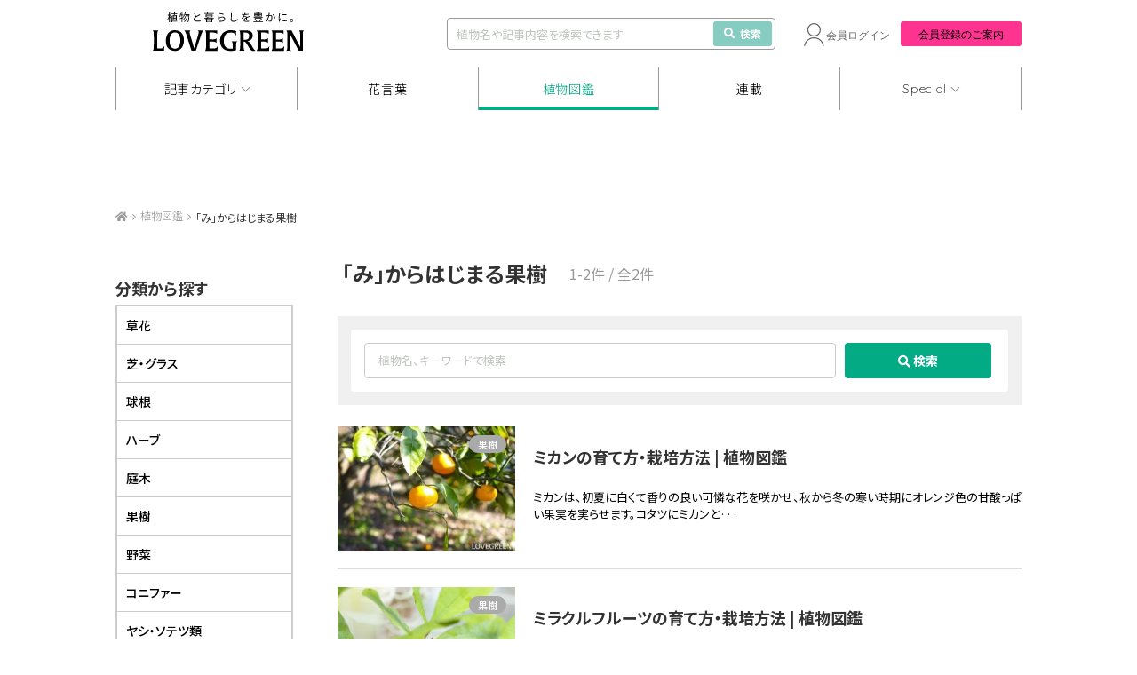

--- FILE ---
content_type: text/html; charset=UTF-8
request_url: https://lovegreen.net/?s&type=fruit-tree&syllabary=mi&library=1
body_size: 14395
content:
<!DOCTYPE html>
<html lang="ja">
<head>
<meta charset="utf-8" />
<link rel="dns-prefetch" href="//www.gstatic.com">




<title>「み」からはじまる果樹の検索結果 | LOVEGREEN（ラブグリーン）</title>



<meta name="viewport" content="width=1060">
<link rel="stylesheet" href="https://lovegreen.net/wp-content/themes/lovegreen/css/normalize.css">
<link rel='preload' as='style' href="https://lovegreen.net/wp-content/themes/lovegreen/css/font-awesome.min.css">
<link rel="stylesheet" href="https://lovegreen.net/wp-content/themes/lovegreen/css/font-awesome.min.css">
<link rel="stylesheet" href="https://lovegreen.net/wp-content/themes/lovegreen/snsicons/style.css">
<link rel="stylesheet" href="https://lovegreen.net/wp-content/themes/lovegreen/css/datepicker.css">
<link rel="stylesheet" href="https://lovegreen.net/wp-content/themes/lovegreen/css/base.css?date=20251215005024">
<link rel="stylesheet" href="https://lovegreen.net/wp-content/themes/lovegreen/css/lovegreen.css?date=20251110025844">
<link rel="stylesheet" href="https://lovegreen.net/wp-content/themes/lovegreen/css/member.css?date=20230217054818">
<link rel='preload' as='style' href="https://use.fontawesome.com/releases/v5.8.1/css/all.css" integrity="sha384-50oBUHEmvpQ+1lW4y57PTFmhCaXp0ML5d60M1M7uH2+nqUivzIebhndOJK28anvf" crossorigin="anonymous">
<link rel="stylesheet" href="https://use.fontawesome.com/releases/v5.8.1/css/all.css" integrity="sha384-50oBUHEmvpQ+1lW4y57PTFmhCaXp0ML5d60M1M7uH2+nqUivzIebhndOJK28anvf" crossorigin="anonymous">
<link rel="shortcut icon" href="/favicon.ico">
<link rel="stylesheet" href="https://code.jquery.com/ui/1.12.1/themes/base/jquery-ui.css">


<script src="https://lovegreen.net/wp-content/themes/lovegreen/js/jquery-1.11.1.min.js"></script>
<script type="text/javascript" src="https://code.jquery.com/ui/1.12.1/jquery-ui.min.js"></script>
<script src="https://lovegreen.net/wp-content/themes/lovegreen/js/base.js?date=20251009073258" defer></script>
<script src="https://lovegreen.net/wp-content/themes/lovegreen/js/datepicker.min.js"></script>
<script src="https://lovegreen.net/wp-content/themes/lovegreen/js/datepicker.en.js"></script>
<link rel="preconnect" href="https://fonts.googleapis.com">
<link rel="preconnect" href="https://fonts.gstatic.com" crossorigin>
<link href="https://fonts.googleapis.com/css2?family=Noto+Sans+JP:wght@100..900&display=swap" rel="stylesheet">
<link href="https://fonts.googleapis.com/css2?family=Urbanist:ital,wght@0,100..900;1,100..900&display=swap" rel="stylesheet">
<link href="https://fonts.googleapis.com/css2?family=Quicksand:wght@300;400;500;600;700&display=swap" rel="stylesheet">
<link rel="stylesheet" href="https://cdn.jsdelivr.net/npm/yakuhanjp@4.1.1/dist/css/yakuhanjp.css">
<script src="https://cdn.jsdelivr.net/npm/gsap@3.12.5/dist/gsap.min.js"></script>
<script src="https://cdn.jsdelivr.net/npm/gsap@3.12.5/dist/ScrollTrigger.min.js"></script>
<script src="https://cdn.jsdelivr.net/npm/gsap@3.12.5/dist/ScrollToPlugin.min.js"></script>
<link rel="stylesheet" href="https://cdn.jsdelivr.net/npm/swiper@11/swiper-bundle.min.css">
<script src="https://cdn.jsdelivr.net/npm/swiper@11/swiper-bundle.min.js"></script>
 <!--[if lt IE 9]>
<script src="https://lovegreen.net/wp-content/themes/lovegreen/js/html5shiv.js"></script>
<![endif]-->

<!-- Google Tag Manager -->
<script>(function(w,d,s,l,i){w[l]=w[l]||[];w[l].push({'gtm.start':
new Date().getTime(),event:'gtm.js'});var f=d.getElementsByTagName(s)[0],
j=d.createElement(s),dl=l!='dataLayer'?'&l='+l:'';j.async=true;j.src=
'https://www.googletagmanager.com/gtm.js?id='+i+dl;f.parentNode.insertBefore(j,f);
})(window,document,'script','dataLayer','GTM-N64H5V8H');</script>
<!-- End Google Tag Manager -->

<meta name='robots' content='max-image-preview:large' />
<link rel="canonical" href="https://lovegreen.net/?s&#038;type=fruit-tree&#038;syllabary=mi&#038;library=1">
  <script>
    var ajaxurl = 'https://lovegreen.net/wp-admin/admin-ajax.php';
  </script>

	<!-- This site is optimized with the Yoast SEO plugin v20.2.1 - https://yoast.com/wordpress/plugins/seo/ -->
	<meta property="og:locale" content="ja_JP" />
	<meta property="og:type" content="article" />
	<meta property="og:title" content="&quot;&quot; の検索結果 | LOVEGREEN(ラブグリーン)" />
	<meta property="og:site_name" content="LOVEGREEN(ラブグリーン)" />
	<meta property="og:image" content="https://lovegreen.net/wp-content/themes/lovegreen/images/ogp.png" />
	<meta name="twitter:card" content="summary_large_image" />
	<meta name="twitter:title" content="&quot;&quot; の検索結果 | LOVEGREEN(ラブグリーン)" />
	<meta name="twitter:site" content="@LOVEGREEN_media" />
	<script type="application/ld+json" class="yoast-schema-graph">{"@context":"https://schema.org","@graph":[{"@type":["CollectionPage","SearchResultsPage"],"@id":"https://lovegreen.net/?s","url":"https://lovegreen.net/?s=","name":"\"\" の検索結果 | LOVEGREEN(ラブグリーン)","isPartOf":{"@id":"https://lovegreen.net/#website"},"primaryImageOfPage":{"@id":"#primaryimage"},"image":{"@id":"#primaryimage"},"thumbnailUrl":"https://lovegreen.net/wp-content/uploads/2026/01/d31a5fee568e6d24d7032aa61d2377c1.jpg","breadcrumb":{"@id":"#breadcrumb"},"inLanguage":"ja"},{"@type":"ImageObject","inLanguage":"ja","@id":"#primaryimage","url":"https://lovegreen.net/wp-content/uploads/2026/01/d31a5fee568e6d24d7032aa61d2377c1.jpg","contentUrl":"https://lovegreen.net/wp-content/uploads/2026/01/d31a5fee568e6d24d7032aa61d2377c1.jpg","width":1200,"height":630,"caption":"LG特集タイトルクリスマスローズ"},{"@type":"BreadcrumbList","@id":"#breadcrumb","itemListElement":[{"@type":"ListItem","position":1,"name":"LOVEGREEN(ラブグリーン)","item":"https://lovegreen.net/"},{"@type":"ListItem","position":2,"name":"You searched for"}]},{"@type":"WebSite","@id":"https://lovegreen.net/#website","url":"https://lovegreen.net/","name":"LOVEGREEN(ラブグリーン)","description":"園芸、ガーデニングの情報サイト","potentialAction":[{"@type":"SearchAction","target":{"@type":"EntryPoint","urlTemplate":"https://lovegreen.net/?s={search_term_string}"},"query-input":"required name=search_term_string"}],"inLanguage":"ja"}]}</script>
	<!-- / Yoast SEO plugin. -->


<link rel="alternate" type="application/rss+xml" title="LOVEGREEN(ラブグリーン) &raquo; 検索結果: &#8220;&#8221; フィード" href="https://lovegreen.net/search/feed/rss2/" />
<link rel='stylesheet' id='wp-block-library-css' href='https://lovegreen.net/wp-includes/css/dist/block-library/style.min.css?ver=6.1.1' type='text/css' media='all' />
<link rel='stylesheet' id='classic-theme-styles-css' href='https://lovegreen.net/wp-includes/css/classic-themes.min.css?ver=1' type='text/css' media='all' />
<style id='global-styles-inline-css' type='text/css'>
body{--wp--preset--color--black: #000000;--wp--preset--color--cyan-bluish-gray: #abb8c3;--wp--preset--color--white: #ffffff;--wp--preset--color--pale-pink: #f78da7;--wp--preset--color--vivid-red: #cf2e2e;--wp--preset--color--luminous-vivid-orange: #ff6900;--wp--preset--color--luminous-vivid-amber: #fcb900;--wp--preset--color--light-green-cyan: #7bdcb5;--wp--preset--color--vivid-green-cyan: #00d084;--wp--preset--color--pale-cyan-blue: #8ed1fc;--wp--preset--color--vivid-cyan-blue: #0693e3;--wp--preset--color--vivid-purple: #9b51e0;--wp--preset--gradient--vivid-cyan-blue-to-vivid-purple: linear-gradient(135deg,rgba(6,147,227,1) 0%,rgb(155,81,224) 100%);--wp--preset--gradient--light-green-cyan-to-vivid-green-cyan: linear-gradient(135deg,rgb(122,220,180) 0%,rgb(0,208,130) 100%);--wp--preset--gradient--luminous-vivid-amber-to-luminous-vivid-orange: linear-gradient(135deg,rgba(252,185,0,1) 0%,rgba(255,105,0,1) 100%);--wp--preset--gradient--luminous-vivid-orange-to-vivid-red: linear-gradient(135deg,rgba(255,105,0,1) 0%,rgb(207,46,46) 100%);--wp--preset--gradient--very-light-gray-to-cyan-bluish-gray: linear-gradient(135deg,rgb(238,238,238) 0%,rgb(169,184,195) 100%);--wp--preset--gradient--cool-to-warm-spectrum: linear-gradient(135deg,rgb(74,234,220) 0%,rgb(151,120,209) 20%,rgb(207,42,186) 40%,rgb(238,44,130) 60%,rgb(251,105,98) 80%,rgb(254,248,76) 100%);--wp--preset--gradient--blush-light-purple: linear-gradient(135deg,rgb(255,206,236) 0%,rgb(152,150,240) 100%);--wp--preset--gradient--blush-bordeaux: linear-gradient(135deg,rgb(254,205,165) 0%,rgb(254,45,45) 50%,rgb(107,0,62) 100%);--wp--preset--gradient--luminous-dusk: linear-gradient(135deg,rgb(255,203,112) 0%,rgb(199,81,192) 50%,rgb(65,88,208) 100%);--wp--preset--gradient--pale-ocean: linear-gradient(135deg,rgb(255,245,203) 0%,rgb(182,227,212) 50%,rgb(51,167,181) 100%);--wp--preset--gradient--electric-grass: linear-gradient(135deg,rgb(202,248,128) 0%,rgb(113,206,126) 100%);--wp--preset--gradient--midnight: linear-gradient(135deg,rgb(2,3,129) 0%,rgb(40,116,252) 100%);--wp--preset--duotone--dark-grayscale: url('#wp-duotone-dark-grayscale');--wp--preset--duotone--grayscale: url('#wp-duotone-grayscale');--wp--preset--duotone--purple-yellow: url('#wp-duotone-purple-yellow');--wp--preset--duotone--blue-red: url('#wp-duotone-blue-red');--wp--preset--duotone--midnight: url('#wp-duotone-midnight');--wp--preset--duotone--magenta-yellow: url('#wp-duotone-magenta-yellow');--wp--preset--duotone--purple-green: url('#wp-duotone-purple-green');--wp--preset--duotone--blue-orange: url('#wp-duotone-blue-orange');--wp--preset--font-size--small: 13px;--wp--preset--font-size--medium: 20px;--wp--preset--font-size--large: 36px;--wp--preset--font-size--x-large: 42px;--wp--preset--spacing--20: 0.44rem;--wp--preset--spacing--30: 0.67rem;--wp--preset--spacing--40: 1rem;--wp--preset--spacing--50: 1.5rem;--wp--preset--spacing--60: 2.25rem;--wp--preset--spacing--70: 3.38rem;--wp--preset--spacing--80: 5.06rem;}:where(.is-layout-flex){gap: 0.5em;}body .is-layout-flow > .alignleft{float: left;margin-inline-start: 0;margin-inline-end: 2em;}body .is-layout-flow > .alignright{float: right;margin-inline-start: 2em;margin-inline-end: 0;}body .is-layout-flow > .aligncenter{margin-left: auto !important;margin-right: auto !important;}body .is-layout-constrained > .alignleft{float: left;margin-inline-start: 0;margin-inline-end: 2em;}body .is-layout-constrained > .alignright{float: right;margin-inline-start: 2em;margin-inline-end: 0;}body .is-layout-constrained > .aligncenter{margin-left: auto !important;margin-right: auto !important;}body .is-layout-constrained > :where(:not(.alignleft):not(.alignright):not(.alignfull)){max-width: var(--wp--style--global--content-size);margin-left: auto !important;margin-right: auto !important;}body .is-layout-constrained > .alignwide{max-width: var(--wp--style--global--wide-size);}body .is-layout-flex{display: flex;}body .is-layout-flex{flex-wrap: wrap;align-items: center;}body .is-layout-flex > *{margin: 0;}:where(.wp-block-columns.is-layout-flex){gap: 2em;}.has-black-color{color: var(--wp--preset--color--black) !important;}.has-cyan-bluish-gray-color{color: var(--wp--preset--color--cyan-bluish-gray) !important;}.has-white-color{color: var(--wp--preset--color--white) !important;}.has-pale-pink-color{color: var(--wp--preset--color--pale-pink) !important;}.has-vivid-red-color{color: var(--wp--preset--color--vivid-red) !important;}.has-luminous-vivid-orange-color{color: var(--wp--preset--color--luminous-vivid-orange) !important;}.has-luminous-vivid-amber-color{color: var(--wp--preset--color--luminous-vivid-amber) !important;}.has-light-green-cyan-color{color: var(--wp--preset--color--light-green-cyan) !important;}.has-vivid-green-cyan-color{color: var(--wp--preset--color--vivid-green-cyan) !important;}.has-pale-cyan-blue-color{color: var(--wp--preset--color--pale-cyan-blue) !important;}.has-vivid-cyan-blue-color{color: var(--wp--preset--color--vivid-cyan-blue) !important;}.has-vivid-purple-color{color: var(--wp--preset--color--vivid-purple) !important;}.has-black-background-color{background-color: var(--wp--preset--color--black) !important;}.has-cyan-bluish-gray-background-color{background-color: var(--wp--preset--color--cyan-bluish-gray) !important;}.has-white-background-color{background-color: var(--wp--preset--color--white) !important;}.has-pale-pink-background-color{background-color: var(--wp--preset--color--pale-pink) !important;}.has-vivid-red-background-color{background-color: var(--wp--preset--color--vivid-red) !important;}.has-luminous-vivid-orange-background-color{background-color: var(--wp--preset--color--luminous-vivid-orange) !important;}.has-luminous-vivid-amber-background-color{background-color: var(--wp--preset--color--luminous-vivid-amber) !important;}.has-light-green-cyan-background-color{background-color: var(--wp--preset--color--light-green-cyan) !important;}.has-vivid-green-cyan-background-color{background-color: var(--wp--preset--color--vivid-green-cyan) !important;}.has-pale-cyan-blue-background-color{background-color: var(--wp--preset--color--pale-cyan-blue) !important;}.has-vivid-cyan-blue-background-color{background-color: var(--wp--preset--color--vivid-cyan-blue) !important;}.has-vivid-purple-background-color{background-color: var(--wp--preset--color--vivid-purple) !important;}.has-black-border-color{border-color: var(--wp--preset--color--black) !important;}.has-cyan-bluish-gray-border-color{border-color: var(--wp--preset--color--cyan-bluish-gray) !important;}.has-white-border-color{border-color: var(--wp--preset--color--white) !important;}.has-pale-pink-border-color{border-color: var(--wp--preset--color--pale-pink) !important;}.has-vivid-red-border-color{border-color: var(--wp--preset--color--vivid-red) !important;}.has-luminous-vivid-orange-border-color{border-color: var(--wp--preset--color--luminous-vivid-orange) !important;}.has-luminous-vivid-amber-border-color{border-color: var(--wp--preset--color--luminous-vivid-amber) !important;}.has-light-green-cyan-border-color{border-color: var(--wp--preset--color--light-green-cyan) !important;}.has-vivid-green-cyan-border-color{border-color: var(--wp--preset--color--vivid-green-cyan) !important;}.has-pale-cyan-blue-border-color{border-color: var(--wp--preset--color--pale-cyan-blue) !important;}.has-vivid-cyan-blue-border-color{border-color: var(--wp--preset--color--vivid-cyan-blue) !important;}.has-vivid-purple-border-color{border-color: var(--wp--preset--color--vivid-purple) !important;}.has-vivid-cyan-blue-to-vivid-purple-gradient-background{background: var(--wp--preset--gradient--vivid-cyan-blue-to-vivid-purple) !important;}.has-light-green-cyan-to-vivid-green-cyan-gradient-background{background: var(--wp--preset--gradient--light-green-cyan-to-vivid-green-cyan) !important;}.has-luminous-vivid-amber-to-luminous-vivid-orange-gradient-background{background: var(--wp--preset--gradient--luminous-vivid-amber-to-luminous-vivid-orange) !important;}.has-luminous-vivid-orange-to-vivid-red-gradient-background{background: var(--wp--preset--gradient--luminous-vivid-orange-to-vivid-red) !important;}.has-very-light-gray-to-cyan-bluish-gray-gradient-background{background: var(--wp--preset--gradient--very-light-gray-to-cyan-bluish-gray) !important;}.has-cool-to-warm-spectrum-gradient-background{background: var(--wp--preset--gradient--cool-to-warm-spectrum) !important;}.has-blush-light-purple-gradient-background{background: var(--wp--preset--gradient--blush-light-purple) !important;}.has-blush-bordeaux-gradient-background{background: var(--wp--preset--gradient--blush-bordeaux) !important;}.has-luminous-dusk-gradient-background{background: var(--wp--preset--gradient--luminous-dusk) !important;}.has-pale-ocean-gradient-background{background: var(--wp--preset--gradient--pale-ocean) !important;}.has-electric-grass-gradient-background{background: var(--wp--preset--gradient--electric-grass) !important;}.has-midnight-gradient-background{background: var(--wp--preset--gradient--midnight) !important;}.has-small-font-size{font-size: var(--wp--preset--font-size--small) !important;}.has-medium-font-size{font-size: var(--wp--preset--font-size--medium) !important;}.has-large-font-size{font-size: var(--wp--preset--font-size--large) !important;}.has-x-large-font-size{font-size: var(--wp--preset--font-size--x-large) !important;}
.wp-block-navigation a:where(:not(.wp-element-button)){color: inherit;}
:where(.wp-block-columns.is-layout-flex){gap: 2em;}
.wp-block-pullquote{font-size: 1.5em;line-height: 1.6;}
</style>
<link rel='stylesheet' id='contact-form-7-css' href='https://lovegreen.net/wp-content/plugins/contact-form-7/includes/css/styles.css?ver=5.7.4' type='text/css' media='all' />
<link rel="https://api.w.org/" href="https://lovegreen.net/wp-json/" /><link rel="EditURI" type="application/rsd+xml" title="RSD" href="https://lovegreen.net/xmlrpc.php?rsd" />
<link rel="wlwmanifest" type="application/wlwmanifest+xml" href="https://lovegreen.net/wp-includes/wlwmanifest.xml" />
        <style>
        .getty.aligncenter {
            text-align: center;
        }
        .getty.alignleft {
            float: none;
            margin-right: 0;
        }
        .getty.alignleft > div {
            float: left;
            margin-right: 5px;
        }
        .getty.alignright {
            float: none;
            margin-left: 0;
        }
        .getty.alignright > div {
            float: right;
            margin-left: 5px;
        }
        </style>
        
<!-- Google Publisher Tag Header Start -->
<script async src="https://flux-cdn.com/client/i-mobile/lovegreen.min.js"></script>
<script type="text/javascript">
window.pbjs = window.pbjs || {que: []};
</script><script async='async' src='https://securepubads.g.doubleclick.net/tag/js/gpt.js'></script>
<script type="text/javascript">
window.googletag = window.googletag || {cmd: []};
</script><script type="text/javascript">
window.fluxtag = {
readyBids: {
  prebid: false,
  amazon: true,
  google: false
},
failSafeTimeout: 3e3,
isFn: function isFn(object) {
  var _t = 'Function';
  var toString = Object.prototype.toString;
  return toString.call(object) === '[object ' + _t + ']';
},
launchAdServer: function() {
  if (!fluxtag.readyBids.prebid || !fluxtag.readyBids.amazon) {
    return;
  }
  fluxtag.requestAdServer();
},
requestAdServer: function() {
  if (!fluxtag.readyBids.google) {
    fluxtag.readyBids.google = true;
    googletag.cmd.push(function () {
      if (!!(pbjs.setTargetingForGPTAsync) && fluxtag.isFn(pbjs.setTargetingForGPTAsync)) {
        pbjs.que.push(function () {
          pbjs.setTargetingForGPTAsync();
        });
      }
      googletag.pubads().getSlots().map(function(slot) {
        if (slot.getTargeting('refreshed').length === 0) {
          slot.setTargeting('refreshed', 'true');
          googletag.pubads().refresh([slot]);
          
        }
      });
    });
  }
}
};
</script>

<script type="text/javascript">
setTimeout(function() {
  fluxtag.requestAdServer();
}, fluxtag.failSafeTimeout);
</script>

<script type='text/javascript'>
! function (a9, a, p, s, t, A, g) {
if (a[a9]) return;

function q(c, r) {
  a[a9]._Q.push([c, r])
}
a[a9] = {
  init: function () {
    q("i", arguments)
  },
  fetchBids: function () {
    q("f", arguments)
  },
  setDisplayBids: function () {},
  targetingKeys: function () {
    return []
  },
  _Q: []
};
A = p.createElement(s);
A.async = !0;
A.src = t;
g = p.getElementsByTagName(s)[0];
g.parentNode.insertBefore(A, g)
}("apstag", window, document, "script", "//c.amazon-adsystem.com/aax2/apstag.js");
apstag.init({
pubID: 'c06cc614-f284-4373-8e7b-e334e4dcb9d3',
adServer: 'googletag',
bidTimeout: 1e3,
schain: {
  complete: 1,
  ver: '1.0',
  nodes: [{
    asi: 'i-mobile.co.jp',
    sid: '67599',
    hp: 1,
  }]
}
});
</script>
<script type="text/javascript">
googletag.cmd.push(function () {
  googletag.defineSlot('/23174792158/lg_under_gnavi_pc', [1020, 90], 'div-gpt-ad-1739172551478-0').addService(googletag.pubads());
  googletag.defineSlot('/23174792158/lg_scroll_pc', [1020, 90], 'div-gpt-ad-1741160294149-0').addService(googletag.pubads());
  
  googletag.pubads().enableSingleRequest();
  googletag.pubads().collapseEmptyDivs();
  googletag.pubads().disableInitialLoad();
  googletag.enableServices();

  if (!!(window.pbFlux) && !!(window.pbFlux.prebidBidder) && fluxtag.isFn(window.pbFlux.prebidBidder)) {
    pbjs.que.push(function () {
      window.pbFlux.prebidBidder();
    });
  } else {
    fluxtag.readyBids.prebid = true;
    fluxtag.launchAdServer();
  }
});
</script>
<!-- Google Publisher Tag Header End -->

		<style type="text/css" id="wp-custom-css">
			/*-- Rinkerのデザインカスタマイズ --*/
div.yyi-rinker-contents {
  border: solid 2px #e5e5e5;
  border-radius: 5px;
  box-shadow: 0 0px 3px rgba(0, 0, 0, 0.1);
}

div.yyi-rinker-contents img {
  max-width: 200px;
	max-height:200px;
	width:auto;
	height:auto;
	margin-left:10%;
	margin-top:5%
}

div.yyi-rinker-contents div.yyi-rinker-box {
  padding: .25em 0;
  display: block;
  box-sizing: border-box;
}

div.yyi-rinker-contents div.yyi-rinker-header {
  margin: 2%;
  width: 100%;
	display: block;
}

div.yyi-rinker-contents div.yyi-rinker-image {
  margin: 2%;
  width: 30%;
  padding: 0;
  display: inline-block;
  vertical-align: top;
}

div.yyi-rinker-contents div.yyi-rinker-info {
  padding: 0 3%;
  padding-left: 10px;
  width: 60%;
  margin: auto;
  display: inline-block;
}

.yyi-rinker-title {
  font-size: 1.3em;
	font-weight: bold;
	margin: 0% 2% 0% -0.8%;
}

div.yyi-rinker-contents div.yyi-rinker-title p {
  margin: 0;
}

div.yyi-rinker-contents div.yyi-rinker-detail {
  font-size: .8em;
  color: #42424280;
  padding-left: 0;
  margin-top: 0;
  margin-left: .5em;
}

div.yyi-rinker-contents div.yyi-rinker-detail .price-box {
  margin: .5em 0;
  margin-left: .5em;
}

div.yyi-rinker-contents div.yyi-rinker-detail .price-box .price {
  letter-spacing: 0.1em;
  font-size: 1.2em;
  margin-right: .5em;
}

div.yyi-rinker-contents ul.yyi-rinker-links {
  display: inline-block;
  text-align: center;
}

div.yyi-rinker-contents ul.yyi-rinker-links li {
  width: 70%;
  padding: 0 .7em;
  margin: .5em .5em .4em .5em;
  font-size: 1.3em;
  display: inline-block;
  height: 60px;
  border-radius: 3px;
  font-weight: bold;
  vertical-align: middle;
  line-height: 60px;
  transition: .3s ease-in-out;
  text-align: center;
}

div.yyi-rinker-contents ul.yyi-rinker-links li:hover{
	opacity: 0.9;
}

div.yyi-rinker-contents ul.yyi-rinker-links li.amazonkindlelink{
	background: #90CAF9;
}
div.yyi-rinker-contents ul.yyi-rinker-links li.amazonlink {
  background-color: #f48e0a;
  background-image: linear-gradient(180deg, #f48e0a 79%, #c87814 100%);	
}

div.yyi-rinker-contents ul.yyi-rinker-links li.amazonlink a {
  color: #fff;
}

div.yyi-rinker-contents ul.yyi-rinker-links li.rakutenlink {
  background-color: #bc0000;
  background-image: linear-gradient(180deg, #bc0000 79%, #790a00 100%);
}

div.yyi-rinker-contents ul.yyi-rinker-links li.yahoolink {
  background-color: #f50021;
  background-image: linear-gradient(180deg, #f50021 79%, #bf1100 100%);
}

div.yyi-rinker-contents ul.yyi-rinker-links li.freelink2 {
  background: #90d581;
}

div.yyi-rinker-contents ul.yyi-rinker-links li a {
  height: 60px;
  line-height: 60px;
  font-size: 0.95em;
  padding-left: 0px;
  padding-right: 0;
}

div.yyi-rinker-contents ul.yyi-rinker-links li a:hover::after {
  opacity: .9;
  transform: translateX(2px);
  -webkit-transform: translateX(2px);
}

div.yyi-rinker-contents div.brand{
	margin-left: -1%;
	display: table;
}

@media screen and (max-width: 540px) {
  div.yyi-rinker-contents div.yyi-rinker-box {
    padding: 1em 0 0 0;
    display: block;
  }
  div.yyi-rinker-contents div.yyi-rinker-image {
    width: auto;
		display: -webkit-flex;
  }
  div.yyi-rinker-contents div.yyi-rinker-box div.yyi-rinker-info {
    padding: 0;
    margin: auto;
    width: 90%;
    text-align: center;
		display: -webkit-flex;
  }
  .yyi-rinker-title {
    font-size: .9em;
    text-align: center
  }
  div.yyi-rinker-contents div.yyi-rinker-detail .price-box .price {
    display: block;
  }
  div.yyi-rinker-contents ul.yyi-rinker-links li {
    width: 85%;
    font-size: 1em;
  }
  body div.yyi-rinker-contents ul.yyi-rinker-links li a {
    padding: 0;
  }
  div.yyi-rinker-contents ul.yyi-rinker-links li a:after {}
	div.yyi-rinker-contents div.brand{
    margin: auto;
    display: table;
	}
  div.yyi-rinker-contents img {
    max-width: 200px;
	  max-height:200px;
	  width:auto;
	  height:auto;
		margin-left:0%;
	  margin-top:0%
  }
}
/*Rinkerここまで*/

.grecaptcha-badge { visibility: hidden; }
		</style>
		
<meta name="google-site-verification" content="InedFhI0rsMqRrYe06KEqBJmHKTJGNkBPQcvEtXVEzg">
<meta name="google-site-verification" content="bcome8cTAARScKQzr6gp0q0zBBgmOtWD-M4JMkuqL-I" />
<meta name="msvalidate.01" content="94904D02E33AC14698A9A0FA99B741E9" />
<meta name="p:domain_verify" content="55b4de9871db392ec2bfb67405497e57"/>

<script>
var home_url = "https://lovegreen.net";
var strb_api_url  = "https://member.lovegreen.net/";
var s3_image_url = "https://lovegreen.net/qa/image.lovegreen.net/";
const lg_login_cookie = "S";
</script>

  <!--ヘッダー プルダウン-->
  <script>
    jQuery(function($) {
      const DURATION = 0.5;

      $('.gnav-articlecategory-box_ttl').css({
        'margin-left': `${$('nav li:nth-of-type(1)').offset().left}px`,
      })

      gsap.set('.gnav-articlecategory-box', {
        top: `-${$('.gnav-articlecategory-box').outerHeight()}`,
      });

      const showCategoryBox = function () {
        $('body').addClass('no-event');
        gsap.to(".gnav-articlecategory-box", {
          top: $('.gnav').offset().top - $(window).scrollTop(),
          duration: DURATION,
          onStart: function() {
            $('.gnav-articlecategory-box').addClass('is-show');
            $('.gnav').addClass('is-no-shadow');
          }
        });
      };

      const hideCategoryBox = function () {
        $('body').removeClass('no-event');
        gsap.to(".gnav-articlecategory-box", {
          top: `-${$('.gnav-articlecategory-box').outerHeight()}`,
          duration: DURATION,
          onStart: function() {
            $('.gnav-articlecategory-box').removeClass('is-show');
            $('.gnav').removeClass('is-no-shadow');
          }
        });
      };

      $('nav .show a').on('click', function () {
        if ($(this).parent().hasClass('is-active')) {
          hideCategoryBox();
        } else {
          showCategoryBox();
        }
        $(this).parent().toggleClass('is-active');
      });

      $(document).on('click', function (e) {
        if(!$(e.target).closest('.show').length && !$(e.target).closest('.gnav-articlecategory-box_list-wrap').length) {
          hideCategoryBox();
          $('nav .show').removeClass('is-active');
        }
      });

      $(window).on('scroll', function () {
        if ($('.gnav-articlecategory-box').hasClass('is-show')) {
          $('.gnav-articlecategory-box').css({
            top: $('.gnav').offset().top - $(window).scrollTop(),
          })
        }
      });
    });
  </script>
  <!--ヘッダー プルダウン Special-->
  <script>
    jQuery(function($) {
      const DURATION = 0.5;

      $('.gnav-special-box_ttl').css({
        'margin-left': `${$('nav li:nth-of-type(5)').offset().left}px`,
      })

      gsap.set('.gnav-special-box', {
        top: `-${$('.gnav-special-box').outerHeight()}`,
      });

      const showSpecialBox = function () {
        $('body').addClass('no-event');
        gsap.to(".gnav-special-box", {
          top: $('.gnav').offset().top - $(window).scrollTop(),
          duration: DURATION,
          onStart: function() {
            $('.gnav-special-box').addClass('is-show');
            $('.gnav').addClass('is-no-shadow');
          }
        });
      };

      const hideSpecialBox = function () {
        $('body').removeClass('no-event');
        gsap.to(".gnav-special-box", {
          top: `-${$('.gnav-special-box').outerHeight()}`,
          duration: DURATION,
          onStart: function() {
            $('.gnav-special-box').removeClass('is-show');
            $('.gnav').removeClass('is-no-shadow');
          }
        });
      };

      $('nav .show-special a').on('click', function () {
        if ($(this).parent().hasClass('is-active')) {
          hideSpecialBox();
        } else {
          showSpecialBox();
        }
        $(this).parent().toggleClass('is-active');
      });

      $(document).on('click', function (e) {
        if(!$(e.target).closest('.show-special').length && !$(e.target).closest('.gnav-special-box_list-wrap').length) {
          hideSpecialBox();
          $('nav .show-special').removeClass('is-active');
        }
      });

      $(window).on('scroll', function () {
        if ($('.gnav-special-box').hasClass('is-show')) {
          $('.gnav-special-box').css({
            top: $('.gnav').offset().top - $(window).scrollTop(),
          })
        }
      });
    });
  </script>
  <!--右カラム さらに表示する-->
  <script>
    jQuery(function($) {
      const FIRST_HIDDEN_NUM = 5;
      const END_ELEMENT_NUM = 10;

      gsap.set(`.popular-wrap_article:nth-of-type(n+${FIRST_HIDDEN_NUM})`, {
        opacity: 0,
        display: 'none',
      });

      $('.popular-wrap_article-more').on('click', function () {
        gsap.to(`.popular-wrap_article:nth-of-type(n+${FIRST_HIDDEN_NUM}):nth-of-type(-n+${END_ELEMENT_NUM})`, {
          delay: 0.03,
          duration: 0.2,
          opacity: 1,
          display: 'flex',
          stagger: 0.1,
          onStart: () => {
            $('.popular-wrap_article-more').hide();
          },
          onComplete: () => {
            if (ScrollTrigger.getById("fixed_zukan")) {
              ScrollTrigger.getById("fixed_zukan").kill();
            }
            $('.g-sidebar-outline.-side-plants').removeAttr('style');
            // 右カラム植物図鑑の固定
            const SPACE_AVOID_OVERLAP_AD = 100;
            ScrollTrigger.create({
              // markers: true,
              id: 're_fixed_zukan',
              trigger: '.g-sidebar-outline.-side-plants',
              start: `bottom+=${SPACE_AVOID_OVERLAP_AD} bottom`,
              endTrigger: '.-lg-top-regular',
              end: `top bottom`,
              pin: true,
              pinSpacing: true,
            });
          }
        });

        // setTimeout(() => {
        //   const popularHeight = $('.lg-right-content_popular').outerHeight();
        //   const sidebarHeight = $('.g-sidebar').outerHeight() + popularHeight;
          
        //   $('.g-sidebar').css({
        //     'max-height': `${sidebarHeight}px`,
        //     'height': `${sidebarHeight}px`,
        //   });
        //   $('.pin-spacer-fixed_sidebar').outerHeight(popularHeight + $('.pin-spacer-fixed_sidebar').outerHeight());
        //   ScrollTrigger.getById('fixed_sidebar').refresh();
        // }, 600);
      });
    });
  </script>
  </head>
<body class="id359588 posttype-library"
>
<!-- Google Tag Manager (noscript) -->
<noscript><iframe src="https://www.googletagmanager.com/ns.html?id=GTM-N64H5V8H"
height="0" width="0" style="display:none;visibility:hidden"></iframe></noscript>
<!-- End Google Tag Manager (noscript) -->
<div id="fb-root"></div>
<script>(function(d, s, id) {
  var js, fjs = d.getElementsByTagName(s)[0];
  if (d.getElementById(id)) return;
  js = d.createElement(s); js.id = id;
  js.src = "//connect.facebook.net/ja_JP/sdk.js#xfbml=1&appId=135497646587777&version=v2.0";
  fjs.parentNode.insertBefore(js, fjs);
}(document, 'script', 'facebook-jssdk'));</script>


<div class="g-header-box">
<header>
  <div class="g-header-wrap">
    
          <p class="g-header-logo"><a href="https://lovegreen.net"><img src="https://lovegreen.net/wp-content/themes/lovegreen/images/common/logo-lovegreen.svg" alt="LOVEGREEN 植物と暮らしを豊かに。" width="170" height="45"></a></p>
    
    <div class="g-header-wrap_right">
      <div class="g-header-wrap_right-search">
        <form class="g-header-wrap_right-search-form" role="search" method="get" id="searchform" name="searchform" action="https://lovegreen.net/sitesearch/">
          <input type="text" name="fw" id="header_fw" placeholder="植物名や記事内容を検索できます" size="25">
          <input type="hidden" name="page" value="0">
          <input type="hidden" name="act" value="1">
          <button type="submit"><i class="fa fa-search"></i>検索</button>
        </form>
      </div>
      <!-- ログイン要素 -->
      <div class="login"></div>
    </div>
  </div>
</header>


<nav class="gnav">
  <div class="gnav-box">
    <ul class="gnav-list">
      <li class="gnav-articlecategory show"><a href="javascript:void(0);">記事カテゴリ</a></li>
      <li class="gnav-languageofflower"><a href="/languageofflower/">花言葉</a></li>
      <li class="gnav-library"><a href="/library/">植物図鑑</a></li>
      <li class="gnav-series"><a href="/category/series/">連載</a></li>
      <li class="gnav-special show-special"><a href="javascript:void(0);">Special</a></li>
    </ul>
  </div>
</nav>
</div>
<div class="gnav-articlecategory-box">
  <p class="gnav-articlecategory-box_ttl">記事カテゴリ</p>
  <div class="gnav-articlecategory-box_list-wrap">
    <ul class="gnav-articlecategory-box_list">
      <li class="gnav-articlecategory-box_list-gardening"><a href="/category/gardening/" onclick="gtag('event', 'click', {'event_category': 'category_list','event_label': 'garden'});">ガーデニング</a></li>
      <li class="gnav-articlecategory-box_list-houseplants"><a href="/category/plants/" onclick="gtag('event', 'click', {'event_category': 'category_list','event_label': 'house_plants'});">観葉植物</a></li>
      <li class="gnav-articlecategory-box_list-flower"><a href="/category/flower/" onclick="gtag('event', 'click', {'event_category': 'category_list','event_label': 'flower'});">花あしらい</a></li>
      <li class="gnav-articlecategory-box_list-homegarden"><a href="/category/homegarden/" onclick="gtag('event', 'click', {'event_category': 'category_list','event_label': 'harb'});">家庭菜園</a></li>
      <li class="gnav-articlecategory-box_list-pest"><a href="/category/pest/" onclick="gtag('event', 'click', {'event_category': 'category_list','event_label': 'pest'});">病気・害虫</a></li>
      <li class="gnav-articlecategory-box_list-cooking"><a href="/category/lifestyle-interior/" onclick="gtag('event', 'click', {'event_category': 'category_list','event_label': 'cooking'});">暮らし</a></li>
    </ul>
  </div>
</div>

<style>
  .gnav-special-box {
    position: fixed;
    top: -300px; /* リロード時に表示されないように */
    left: 0;
    width: 100%;
    z-index: 2;
  }
</style>
<div class="gnav-special-box">
  <p class="gnav-special-box_ttl">Special</p>
  <div class="gnav-special-box_list-wrap">
    <div class="gnav-special-box_list-wrap_box">
      <ul class="lg-tabmenu-spe">
        <li class="lg-tabmenu-spe_special">
          <a href="/category/special/">特集</a>
        </li>
        <li class="lg-tabmenu-spe_botanicalpeaple">
          <a href="/category/botanicalpeople/">ボタニカルピープル</a>
        </li>
      </ul>
      <p class="lg-tabmenu-spe_moomin">
        <a href="/tag/moomin/">
          <img src="/wp-content/themes/lovegreen-mobile/images/common/menu/pic_moomin.webp?20250729" alt="「ムーミン」小説出版80周年とLOVEGREENのスペシャルコラボコンテンツ" width="616" height="240">
        </a>
      </p>
    </div>
  </div>
</div>

<div class="lg-top-ad">
  
  <div class='da_gpt_area_banner da_gpt_area da_gpt_area_gam'>
    
    <!-- Advertisement /23174792158/lg_under_gnavi_pc PC グローバルナビ下のバナー -->
    <div id='div-gpt-ad-1739172551478-0' style='min-width: 1020px; min-height: 90px;' >
      <script>
        googletag.cmd.push(function() {
          var target_slot = googletag.pubads().getSlots().find(slot => slot.getSlotElementId() === 'div-gpt-ad-1739172551478-0');
          if (target_slot && target_slot.getTargeting('refreshed').length === 0) {
            target_slot.setTargeting('refreshed', 'true');
            googletag.pubads().refresh([target_slot]);
            
          }
        });
      </script>
    </div>
    
  </div>
</div>




<div id="breadcrumb" class="full">
  <ul class="clearfix">
    <li><a href="https://lovegreen.net"><i class="fa fa-home"></i></a></li>
                <li><a href="/library/">植物図鑑</a></li>
                  <li>
                <span class="search-cont">「み」からはじまる果樹</span>
      </li>
          </ul>
</div>


<div class="container">
  
  <div id="postMain" class=" full">
  <div class="catpage-head">
  <div class="clearfix">
            <div class="catpage-cap fullwidth">
                  <div class="catpage-ttl-wrap">
            <h1 class="catpage_ttl">
                            <span class="catpage-ttl-txt"><span class="search-cont">
              「み」からはじまる果樹</span></span>
            </h1>
            <span class="catpage-count">1-2件 / 全2件</span>          </div>
                      </div>
    </div>
</div><div id="library-type-index">
  <div class="library-links clearfix">

    <div class="library-links-keyword library-links-block">
      <div class="library-searchbox">
        <form method="get" action="https://lovegreen.net/" name="frontForm" class="library-form">
          <fieldset>
            <input type="text" name="s" id="s" placeholder="植物名、キーワードで検索" value="" class="library-input">
            <input type="hidden" name="type" value="fruit-tree">
            <input type="hidden" name="syllabary" value="mi">
            <input type="hidden" name="library" value="1">
            <button type="submit" class="library-search-submit"><i class="fa fa-search"></i> 検索</button>
          </fieldset>
        </form>
      </div>
    </div>

                </div>
</div>
<!-- /.library-links -->
      
<article class="library-article"><a href="https://lovegreen.net/library/fruit-tree/p92201/" class="clickable"></a>
    <div class="library-thumbnail thumbnail" style="background:url(https://lovegreen.net/wp-content/uploads/2024/07/c6c139ee0e7de58d18d3a6365d217f77-300x225.jpg?v=1721725556) no-repeat center/cover;"></div>
  <div class="library-ttl-extext top-post-ttl-extext">
    <h2 class="library-title-heading">
      <a href="https://lovegreen.net/library/fruit-tree/p92201/">ミカンの育て方・栽培方法 | 植物図鑑</a>
    </h2>
            <p class="library-excerpt"><a href="https://lovegreen.net/library/fruit-tree/p92201/">ミカンは、初夏に白くて香りの良い可憐な花を咲かせ、秋から冬の寒い時期にオレンジ色の甘酸っぱい果実を実らせます。コタツにミカンと&middot;&middot;&middot;</a></p>
          <span class="post-cat"><a href="https://lovegreen.net/library/type/fruit-tree/">果樹</a></span>  </div>
</article>

<article class="library-article"><a href="https://lovegreen.net/library/fruit-tree/p278319/" class="clickable"></a>
    <div class="library-thumbnail thumbnail" style="background:url(https://lovegreen.net/wp-content/uploads/2021/09/db81f1581937d3fff2bce991204dad72-300x171.jpg) no-repeat center/cover;"></div>
  <div class="library-ttl-extext top-post-ttl-extext">
    <h2 class="library-title-heading">
      <a href="https://lovegreen.net/library/fruit-tree/p278319/">ミラクルフルーツの育て方・栽培方法 | 植物図鑑</a>
    </h2>
            <p class="library-excerpt"><a href="https://lovegreen.net/library/fruit-tree/p278319/">ミラクルフルーツは果実を口に含んだ後に酸っぱいものを食べると甘く感じるという不思議な果物です。樹高は2m～4mほどになりますが、50&middot;&middot;&middot;</a></p>
          <span class="post-cat"><a href="https://lovegreen.net/library/type/fruit-tree/">果樹</a></span>  </div>
</article>

  <div id="bottomColumn" class="library-bottom">

  <!-- ******************************************************

  アクセスランキング

  ******************************************************* -->
  <p class="library-list-ttl">人気の植物ランキング</p>
  <div class="library-list ranking-library clearfix">
    <article>
  <a href="https://lovegreen.net/library/flower/p89020/">
        <div class="thumbnail" style="background-image:url(https://lovegreen.net/wp-content/uploads/2021/01/477b8637f750a8b2255b9afc80fcc922-300x230.jpg);"></div>
    <div class="library-list-title">
      プリムラ・ジュリアン    </div>
  </a>
  <span class="post-cat"><a href="https://lovegreen.net/library/type/flower/">草花</a></span></article>
<article>
  <a href="https://lovegreen.net/library/garden-tree/evergreen/p107513/">
        <div class="thumbnail" style="background-image:url(https://lovegreen.net/wp-content/uploads/2024/03/e2c9cbabc5e689d14195c698dcdd6cba-300x225.jpg?v=1709703383);"></div>
    <div class="library-list-title">
      ミモザ    </div>
  </a>
  <span class="post-cat"><a href="https://lovegreen.net/library/type/garden-tree/">庭木</a></span></article>
<article>
  <a href="https://lovegreen.net/library/flower/p304767/">
        <div class="thumbnail" style="background-image:url(https://lovegreen.net/wp-content/uploads/2023/02/041803-300x285.jpg);"></div>
    <div class="library-list-title">
      シレネ・ピンクパンサー    </div>
  </a>
  <span class="post-cat"><a href="https://lovegreen.net/library/type/flower/">草花</a></span></article>
<article>
  <a href="https://lovegreen.net/library/garden-tree/evergreen/p107604/">
        <div class="thumbnail" style="background-image:url(https://lovegreen.net/wp-content/uploads/2017/06/DSC_0993-1-200x300.jpg);"></div>
    <div class="library-list-title">
      ギョリュウバイ    </div>
  </a>
  <span class="post-cat"><a href="https://lovegreen.net/library/type/garden-tree/">庭木</a></span></article>
<article>
  <a href="https://lovegreen.net/library/garden-tree/p125027/">
        <div class="thumbnail" style="background-image:url(https://lovegreen.net/wp-content/uploads/2022/01/IMG_4240-300x225.jpg);"></div>
    <div class="library-list-title">
      シルバープリペット    </div>
  </a>
  <span class="post-cat"><a href="https://lovegreen.net/library/type/garden-tree/">庭木</a></span></article>
<article>
  <a href="https://lovegreen.net/library/bulb/p92403/">
        <div class="thumbnail" style="background-image:url(https://lovegreen.net/wp-content/uploads/2019/11/IMG_3772-1-300x200.jpg);"></div>
    <div class="library-list-title">
      ガーデンシクラメン    </div>
  </a>
  <span class="post-cat"><a href="https://lovegreen.net/library/type/bulb/">球根</a></span></article>
<article>
  <a href="https://lovegreen.net/library/australia-plants/p126299/">
        <div class="thumbnail" style="background-image:url(https://lovegreen.net/wp-content/uploads/2019/08/d389248a491d781b3ba2af01ef020827-300x225.jpg);"></div>
    <div class="library-list-title">
      ウエストリンギア    </div>
  </a>
  <span class="post-cat"><a href="https://lovegreen.net/library/type/australia-plants/">オーストラリアプランツ</a></span></article>
<article>
  <a href="https://lovegreen.net/library/garden-tree/evergreen/p88873/">
        <div class="thumbnail" style="background-image:url(https://lovegreen.net/wp-content/uploads/2017/04/67b0f9d1ce4928a95229377c3aa41ab7-300x200.jpg);"></div>
    <div class="library-list-title">
      オタフクナンテン    </div>
  </a>
  <span class="post-cat"><a href="https://lovegreen.net/library/type/garden-tree/">庭木</a></span></article>
<article>
  <a href="https://lovegreen.net/library/bulb/p303243/">
        <div class="thumbnail" style="background-image:url(https://lovegreen.net/wp-content/uploads/2022/01/da2f62fcc052e2cb4d6e83a3a7477b42-300x200.jpg);"></div>
    <div class="library-list-title">
      ラナンキュラス・ラックス    </div>
  </a>
  <span class="post-cat"><a href="https://lovegreen.net/library/type/bulb/">球根</a></span></article>
<article>
  <a href="https://lovegreen.net/library/herb/p125165/">
        <div class="thumbnail" style="background-image:url(https://lovegreen.net/wp-content/uploads/2022/04/IMG_6871-1-300x200.jpg);"></div>
    <div class="library-list-title">
      クリーピングタイム    </div>
  </a>
  <span class="post-cat"><a href="https://lovegreen.net/library/type/herb/">ハーブ</a></span></article>
  </div>

</div><!--bottomColumn-->
  </div>
  <div class="rightColumnBox"></div>
          <div class="lg-left sideSection" style="width: 200px;">
        <div class="sideContent side-categories" id="categories" style="width: 200px;">
          <p class="side-categories_ttl">分類から探す</p>
            
          <ul class="cat-list clearfix">
                          <li class="cat-item">
                <a href="https://lovegreen.net/library/type/flower/">草花</a>
                              </li>
                          <li class="cat-item">
                <a href="https://lovegreen.net/library/type/glass/">芝・グラス</a>
                              </li>
                          <li class="cat-item">
                <a href="https://lovegreen.net/library/type/bulb/">球根</a>
                              </li>
                          <li class="cat-item">
                <a href="https://lovegreen.net/library/type/herb/">ハーブ</a>
                              </li>
                          <li class="cat-item">
                <a href="https://lovegreen.net/library/type/garden-tree/">庭木</a>
                              </li>
                          <li class="cat-item">
                <a href="https://lovegreen.net/library/type/fruit-tree/">果樹</a>
                              </li>
                          <li class="cat-item">
                <a href="https://lovegreen.net/library/type/vegetables/">野菜</a>
                              </li>
                          <li class="cat-item">
                <a href="https://lovegreen.net/library/type/conifer/">コニファー</a>
                              </li>
                          <li class="cat-item">
                <a href="https://lovegreen.net/library/type/palm/">ヤシ・ソテツ類</a>
                              </li>
                          <li class="cat-item">
                <a href="https://lovegreen.net/library/type/australia-plants/">オーストラリアプランツ</a>
                              </li>
                          <li class="cat-item">
                <a href="https://lovegreen.net/library/type/house-plant/">観葉植物</a>
                              </li>
                          <li class="cat-item">
                <a href="https://lovegreen.net/library/type/succulent-plants/">多肉植物</a>
                              </li>
                          <li class="cat-item">
                <a href="https://lovegreen.net/library/type/cactus/">サボテン</a>
                              </li>
                          <li class="cat-item">
                <a href="https://lovegreen.net/library/type/carnivorous-plant/">食虫植物</a>
                              </li>
                          <li class="cat-item">
                <a href="https://lovegreen.net/library/type/ferns-bryophytes/">シダ・コケ</a>
                              </li>
                          <li class="cat-item">
                <a href="https://lovegreen.net/library/type/orchid/">ラン</a>
                              </li>
                          <li class="cat-item">
                <a href="https://lovegreen.net/library/type/tillandsia/">ティランジア(エアプランツ)</a>
                              </li>
                          <li class="cat-item">
                <a href="https://lovegreen.net/library/type/tropical-plants/">熱帯植物</a>
                              </li>
                          <li class="cat-item">
                <a href="https://lovegreen.net/library/type/hydrophyte/">水生植物</a>
                              </li>
                      </ul>
        </div>
      </div>
      <div class="lg-right">

    
  
</div><!--rightColumn-->

</div>



<div class="pageup-wrap">
  <div class="pageup">TOP</div>
</div><!-- /.pageup-wrap -->



<div class="footer-banner">
  <div class="container">
    <div class="inner">
      <a href="https://www.garden.ne.jp/" target="_blank">
        <img class="app-img" alt="あなたらしい庭づくりお手伝いします。施工事例20,000件以上 ガーデンプラス 全国1450店に展開中 お庭のお見積り無料" src="https://lovegreen.net/wp-content/themes/lovegreen/images/pc_bnr_bottom-garden-plus.png?20241111" width="747" height="280">
      </a>
    </div>
  </div>
</div>



<footer>
  <div class="wrapper clearfix">
    <div class="leftColumn">
      <div class="logo"><img src="https://lovegreen.net/wp-content/themes/lovegreen/images/lovegreen-newlogo.svg" alt="LOVEGREEN"/></div>
      <div class="snsLinks">
        <ul>
          <li><a href='https://instagram.com/lovegreen_official/' target='blank'><img src="https://lovegreen.net/wp-content/themes/lovegreen/images/common/icon_instagram.svg" alt="instgaram" width="34" height="35"></a></li>
          <li><a href="https://www.facebook.com/lovegreen.net" target="_blank"><img src="https://lovegreen.net/wp-content/themes/lovegreen/images/common/icon_facebook.svg" alt="facebook" width="34" height="35"></a></li>
          <li><a href="https://twitter.com/LOVEGREEN_media" target="_blank"><img src="https://lovegreen.net/wp-content/themes/lovegreen/images/common/icon_x.svg" alt="x" width="32" height="33"></a></li>
          <li><a href="https://jp.pinterest.com/pin/401101910558545732/"><img src="https://lovegreen.net/wp-content/themes/lovegreen/images/common/icon_pinterest.svg" alt="Pinterest" width="34" height="35"></a></li>
        </ul>
      </div>
    </div>
    <div class="foot-lists clearfix">
      <div class="foot-list foot-menu">
        <p class="foot-list-ttl">メニュー</p>
        <ul class="cat-list">
          <li><a href="/posts/"><i class="fa fa-angle-right"></i> 記事</a></li>
          <li><a href="/library/"><i class="fa fa-angle-right"></i> 植物図鑑</a></li>
          <li><a href="/spot/"><i class="fa fa-angle-right"></i> ショップ・施設検索</a></li>
          <li><a href="/event_calendar/"><i class="fa fa-angle-right"></i> イベント</a></li>
          <li><a href="/movie/"><i class="fa fa-angle-right"></i> 動画</a></li>
        </ul>
      </div>

      <div class="foot-list foot-cat">
        <p class="foot-list-ttl">記事カテゴリー</p>
        <ul class="cat-list">
          <li class="cat-item cat-item-1122"><a href="/category/flower/" onclick="gtag('event', 'click', {'event_category': 'category_list','event_label': 'flower'});"><i class="fa fa-angle-right"></i> 花</a></li>
          <li class="cat-item cat-item-406"><a href="/category/languageofflower/" onclick="gtag('event', 'click', {'event_category': 'category_list','event_label': 'flower_word'});"><i class="fa fa-angle-right"></i> 誕生花・花言葉</a></li>
          <li class="cat-item cat-item-4282"><a href="/category/gardening/" onclick="gtag('event', 'click', {'event_category': 'category_list','event_label': 'garden'});"><i class="fa fa-angle-right"></i> ガーデニング</a></li>
          <li class="cat-item cat-item-4290"><a href="/category/containergarden/" onclick="gtag('event', 'click', {'event_category': 'category_list','event_label': 'containergarden'});"><i class="fa fa-angle-right"></i> 寄せ植え</a></li>
          <li class="cat-item cat-item-1224"><a href="/category/perennial/" onclick="gtag('event', 'click', {'event_category': 'category_list','event_label': 'perennial'});"><i class="fa fa-angle-right"></i> 多年草・宿根草</a></li>
          <li class="cat-item cat-item-4281"><a href="/category/gardentree/" onclick="gtag('event', 'click', {'event_category': 'category_list','event_label': 'gardentree'});"><i class="fa fa-angle-right"></i> 庭木・シンボルツリー</a></li>
          <li class="cat-item cat-item-4283"><a href="/category/homegarden/" onclick="gtag('event', 'click', {'event_category': 'category_list','event_label': 'harb'});"><i class="fa fa-angle-right"></i> 家庭菜園・ハーブ</a></li>
          <li class="cat-item cat-item-4285"><a href="/category/cooking/" onclick="gtag('event', 'click', {'event_category': 'category_list','event_label': 'cooking'});"><i class="fa fa-angle-right"></i> 料理・レシピ</a></li>
          <li class="cat-item cat-item-6947"><a href="/category/plants/" onclick="gtag('event', 'click', {'event_category': 'category_list','event_label': 'house_plants'});"><i class="fa fa-angle-right"></i> 観葉植物</a></li>
          <li class="cat-item cat-item-6947"><a href="/category/succulents/" onclick="gtag('event', 'click', {'event_category': 'category_list','event_label': 'cuctus'});"><i class="fa fa-angle-right"></i> 多肉植物・サボテン</a></li>
          <li class="cat-item cat-item-4303"><a href="/category/pest/" onclick="gtag('event', 'click', {'event_category': 'category_list','event_label': 'pest'});"><i class="fa fa-angle-right"></i> 害虫・病気</a></li>
          <li class="cat-item cat-item-exterior"><a href="/category/exterior/" onclick="gtag('event', 'click', {'event_category': 'category_list','event_label': 'exterior'});"><i class="fa fa-angle-right"></i>外構・エクステリア</a></li>
        </ul>
      </div>

      <div class="foot-list foot-keywords">
        <p class="foot-list-ttl">話題のキーワード</p>
        
        <ul class="foot-keywords-list clearfix">
                    <li class="foot-keywords-item"><a class="foot-keywords-link" href="https://lovegreen.net/category/event/"><i class="fa fa-angle-right"></i> おでかけ情報</a></li>
                    <li class="foot-keywords-item"><a class="foot-keywords-link" href="https://lovegreen.net/category/moss-terrarium/"><i class="fa fa-angle-right"></i> 苔・テラリウム・水草</a></li>
                    <li class="foot-keywords-item"><a class="foot-keywords-link" href="https://lovegreen.net/category/lifestyle-interior/"><i class="fa fa-angle-right"></i> 暮らし・インテリア</a></li>
                    <li class="foot-keywords-item"><a class="foot-keywords-link" href="https://lovegreen.net/category/100yen-diy/"><i class="fa fa-angle-right"></i> 100均・DIY</a></li>
                    <li class="foot-keywords-item"><a class="foot-keywords-link" href="https://lovegreen.net/category/gardeningtools/"><i class="fa fa-angle-right"></i> ガーデニンググッズ</a></li>
                    <li class="foot-keywords-item"><a class="foot-keywords-link" href="https://lovegreen.net/category/foliageplant/"><i class="fa fa-angle-right"></i> インテリアグリーン</a></li>
                    <li class="foot-keywords-item"><a class="foot-keywords-link" href="https://lovegreen.net/category/driedflower/"><i class="fa fa-angle-right"></i> ドライフラワー</a></li>
                    <li class="foot-keywords-item"><a class="foot-keywords-link" href="https://lovegreen.net/category/perennial/"><i class="fa fa-angle-right"></i> 多年草・宿根草</a></li>
                    <li class="foot-keywords-item"><a class="foot-keywords-link" href="https://lovegreen.net/category/pest/"><i class="fa fa-angle-right"></i> 植物の害虫・病気一覧</a></li>
                    <li class="foot-keywords-item"><a class="foot-keywords-link" href="https://lovegreen.net/category/containergarden/"><i class="fa fa-angle-right"></i> 寄せ植え</a></li>
                    <li class="foot-keywords-item"><a class="foot-keywords-link" href="https://lovegreen.net/category/gardentree/"><i class="fa fa-angle-right"></i> 庭木・シンボルツリー</a></li>
                    <li class="foot-keywords-item"><a class="foot-keywords-link" href="https://lovegreen.net/category/planter/"><i class="fa fa-angle-right"></i> 鉢・プランター</a></li>
                    <li class="foot-keywords-item"><a class="foot-keywords-link" href="https://lovegreen.net/category/cooking/"><i class="fa fa-angle-right"></i> 料理・レシピ</a></li>
                    <li class="foot-keywords-item"><a class="foot-keywords-link" href="https://lovegreen.net/category/plantcare/"><i class="fa fa-angle-right"></i> 水やり・土・肥料</a></li>
                  </ul>
              </div>
      <!-- /. foot-keywords -->
      <div class="foot-list foot-pages">
        <ul class="footerLinks">
          <li><a href="/about_lovegreen/"><i class="fa fa-angle-right"></i> LOVEGREENとは？</a></li>
          <li><a href="/mailmagazine/"><i class="fa fa-angle-right"></i> メルマガ会員募集中</a></li>
          <li><a href="/trend_keywords/"><i class="fa fa-angle-right"></i> キーワード一覧</a></li>
          <li><a href="/faq/"><i class="fa fa-angle-right"></i> よくある質問</a></li>
          <li><a href="https://lovegreen.net/%e5%ba%83%e5%91%8a%e6%8e%b2%e8%bc%89%e3%81%ab%e3%81%a4%e3%81%84%e3%81%a6/"><i class="fa fa-angle-right"></i> 広告掲載について</a></li>
          <li><a href="/invite_spot/"><i class="fa fa-angle-right"></i> ショップ・施設登録について</a></li>
          <li><a href="/%e3%80%90%e8%87%aa%e5%88%86%e3%81%ae%e3%80%8c%e5%a5%bd%e3%81%8d%e3%80%8d%e3%82%92%e4%bb%95%e4%ba%8b%e3%81%ab%ef%bc%81%e3%80%91-%e6%a4%8d%e7%89%a9%e3%81%b8%e3%81%ae%e7%86%b1%e3%81%84%e6%83%b3%e3%81%84/"><i class="fa fa-angle-right"></i> Webライター募集</a></li>
          <li><a href="/contact/"><i class="fa fa-angle-right"></i> お問い合わせ</a></li>
          <li><a href="https://lovegreen.net/%e5%88%a9%e7%94%a8%e8%a6%8f%e7%b4%84/"><i class="fa fa-angle-right"></i> 利用規約</a></li>
          <li><a href="/company/"><i class="fa fa-angle-right"></i> 運営会社</a></li>
        </ul>
      </div>
    </div>
  </div>
    <small>Copyright &copy; LOVEGREEN.inc. All Rights Reseved.</small>
</footer>

<div class="lg-footer-ad">
  <div class="lg-footer-ad_inner">
    
  <div class='da_gpt_area_banner da_gpt_area da_gpt_area_gam'>
    
    <!-- Advertisement /23174792158/lg_scroll_pc PC スクロールバナー -->
    <div id='div-gpt-ad-1741160294149-0' style='min-width: 1020px; min-height: 90px;' >
      <script>
        googletag.cmd.push(function() {
          var target_slot = googletag.pubads().getSlots().find(slot => slot.getSlotElementId() === 'div-gpt-ad-1741160294149-0');
          if (target_slot && target_slot.getTargeting('refreshed').length === 0) {
            target_slot.setTargeting('refreshed', 'true');
            googletag.pubads().refresh([target_slot]);
            
          }
        });
      </script>
    </div>
    
  </div>
    <div class="lg-footer-ad_close"></div>
  </div>
</div>


<script>

$(function(){
  //YARPP関連記事の掲載箇所移動
  if ($('#a3').length) {
        var element = $('#a3');
        if ($('.yarpp').length) {
	    var yarpp_el = $('.yarpp');

            var yarpp_thumbnail = $('.yarpp-thumbnails-horizontal'); 
            yarpp_thumbnail.css({"display":"flex", "justify-content":"center"});

            var add_txt_el = "<p style='text-align: center;'><span style='font-size: 8pt; color: #808080;'>-関連記事の下に記事が続きます-</span></p>";
            yarpp_el.prepend(add_txt_el);

            var h3_child = $('.yarpp > :is(h3)');
            h3_child.remove();
	    yarpp_el.insertBefore(element);
        }
  } else {
    //YARPP関連記事の通常投稿ページや植物図鑑ページでの編集
    if ($('.yarpp').length) {
       var yarpp_el = $('.yarpp');

       var yarpp_thumbnail = $('.yarpp-thumbnails-horizontal');
       yarpp_thumbnail.css({"display":"flex", "justify-content":"center"});

       var add_txt_el = "<p style='text-align: center;'><span style='font-size: 8pt; color: #808080;'>-関連記事の下に記事が続きます-</span></p>";
       yarpp_el.prepend(add_txt_el);

       var h3_child = $('.yarpp > :is(h3)');
       h3_child.remove();
    }
  }
})
</script>

<script type="text/javascript">
if (document.referrer.match(/google\.(com|co\.jp)/gi) && document.referrer.match(/cd/gi)) {
  var myString = document.referrer;
  var r        = myString.match(/cd=(.*?)&/);
  var rank     = parseInt(r[1]);
  var kw       = myString.match(/q=(.*?)&/);

  if (kw[1].length > 0) {
    var keyWord  = decodeURI(kw[1]);
  } else {
    keyWord = "(not provided)";
  }

  var p        = document.location.pathname;
  _gaq.push(['_trackEvent', 'RankTracker', keyWord, p, rank, true]);
}
</script>
				<script type='text/javascript'><!--
			var seriesdropdown = document.getElementById("orgseries_dropdown");
			if (seriesdropdown) {
			 function onSeriesChange() {
					if ( seriesdropdown.options[seriesdropdown.selectedIndex].value != ( 0 || -1 ) ) {
						location.href = "https://lovegreen.net/series_post/"+seriesdropdown.options[seriesdropdown.selectedIndex].value;
					}
				}
				seriesdropdown.onchange = onSeriesChange;
			}
			--></script>
			<script type='text/javascript' src='https://lovegreen.net/wp-content/plugins/contact-form-7/includes/swv/js/index.js?ver=5.7.4' id='swv-js'></script>
<script type='text/javascript' id='contact-form-7-js-extra'>
/* <![CDATA[ */
var wpcf7 = {"api":{"root":"https:\/\/lovegreen.net\/wp-json\/","namespace":"contact-form-7\/v1"}};
/* ]]> */
</script>
<script type='text/javascript' src='https://lovegreen.net/wp-content/plugins/contact-form-7/includes/js/index.js?ver=5.7.4' id='contact-form-7-js'></script>
<script type='text/javascript' src='https://www.google.com/recaptcha/api.js?render=6LfbF0wpAAAAABxWpUzpQs1aFyS9-zpG822a1Jql&#038;ver=3.0' id='google-recaptcha-js'></script>
<script type='text/javascript' src='https://lovegreen.net/wp-includes/js/dist/vendor/regenerator-runtime.min.js?ver=0.13.9' id='regenerator-runtime-js'></script>
<script type='text/javascript' src='https://lovegreen.net/wp-includes/js/dist/vendor/wp-polyfill.min.js?ver=3.15.0' id='wp-polyfill-js'></script>
<script type='text/javascript' id='wpcf7-recaptcha-js-extra'>
/* <![CDATA[ */
var wpcf7_recaptcha = {"sitekey":"6LfbF0wpAAAAABxWpUzpQs1aFyS9-zpG822a1Jql","actions":{"homepage":"homepage","contactform":"contactform"}};
/* ]]> */
</script>
<script type='text/javascript' src='https://lovegreen.net/wp-content/plugins/contact-form-7/modules/recaptcha/index.js?ver=5.7.4' id='wpcf7-recaptcha-js'></script>
<!-- DA-DEBUG wp_footer output_date:2026-01-24 19:51:48-->

<script async defer src="//assets.pinterest.com/js/pinit.js"></script>
</body>
</html>



--- FILE ---
content_type: text/html; charset=utf-8
request_url: https://www.google.com/recaptcha/api2/anchor?ar=1&k=6LfbF0wpAAAAABxWpUzpQs1aFyS9-zpG822a1Jql&co=aHR0cHM6Ly9sb3ZlZ3JlZW4ubmV0OjQ0Mw..&hl=en&v=PoyoqOPhxBO7pBk68S4YbpHZ&size=invisible&anchor-ms=20000&execute-ms=30000&cb=gj6e8r5ktlcm
body_size: 48672
content:
<!DOCTYPE HTML><html dir="ltr" lang="en"><head><meta http-equiv="Content-Type" content="text/html; charset=UTF-8">
<meta http-equiv="X-UA-Compatible" content="IE=edge">
<title>reCAPTCHA</title>
<style type="text/css">
/* cyrillic-ext */
@font-face {
  font-family: 'Roboto';
  font-style: normal;
  font-weight: 400;
  font-stretch: 100%;
  src: url(//fonts.gstatic.com/s/roboto/v48/KFO7CnqEu92Fr1ME7kSn66aGLdTylUAMa3GUBHMdazTgWw.woff2) format('woff2');
  unicode-range: U+0460-052F, U+1C80-1C8A, U+20B4, U+2DE0-2DFF, U+A640-A69F, U+FE2E-FE2F;
}
/* cyrillic */
@font-face {
  font-family: 'Roboto';
  font-style: normal;
  font-weight: 400;
  font-stretch: 100%;
  src: url(//fonts.gstatic.com/s/roboto/v48/KFO7CnqEu92Fr1ME7kSn66aGLdTylUAMa3iUBHMdazTgWw.woff2) format('woff2');
  unicode-range: U+0301, U+0400-045F, U+0490-0491, U+04B0-04B1, U+2116;
}
/* greek-ext */
@font-face {
  font-family: 'Roboto';
  font-style: normal;
  font-weight: 400;
  font-stretch: 100%;
  src: url(//fonts.gstatic.com/s/roboto/v48/KFO7CnqEu92Fr1ME7kSn66aGLdTylUAMa3CUBHMdazTgWw.woff2) format('woff2');
  unicode-range: U+1F00-1FFF;
}
/* greek */
@font-face {
  font-family: 'Roboto';
  font-style: normal;
  font-weight: 400;
  font-stretch: 100%;
  src: url(//fonts.gstatic.com/s/roboto/v48/KFO7CnqEu92Fr1ME7kSn66aGLdTylUAMa3-UBHMdazTgWw.woff2) format('woff2');
  unicode-range: U+0370-0377, U+037A-037F, U+0384-038A, U+038C, U+038E-03A1, U+03A3-03FF;
}
/* math */
@font-face {
  font-family: 'Roboto';
  font-style: normal;
  font-weight: 400;
  font-stretch: 100%;
  src: url(//fonts.gstatic.com/s/roboto/v48/KFO7CnqEu92Fr1ME7kSn66aGLdTylUAMawCUBHMdazTgWw.woff2) format('woff2');
  unicode-range: U+0302-0303, U+0305, U+0307-0308, U+0310, U+0312, U+0315, U+031A, U+0326-0327, U+032C, U+032F-0330, U+0332-0333, U+0338, U+033A, U+0346, U+034D, U+0391-03A1, U+03A3-03A9, U+03B1-03C9, U+03D1, U+03D5-03D6, U+03F0-03F1, U+03F4-03F5, U+2016-2017, U+2034-2038, U+203C, U+2040, U+2043, U+2047, U+2050, U+2057, U+205F, U+2070-2071, U+2074-208E, U+2090-209C, U+20D0-20DC, U+20E1, U+20E5-20EF, U+2100-2112, U+2114-2115, U+2117-2121, U+2123-214F, U+2190, U+2192, U+2194-21AE, U+21B0-21E5, U+21F1-21F2, U+21F4-2211, U+2213-2214, U+2216-22FF, U+2308-230B, U+2310, U+2319, U+231C-2321, U+2336-237A, U+237C, U+2395, U+239B-23B7, U+23D0, U+23DC-23E1, U+2474-2475, U+25AF, U+25B3, U+25B7, U+25BD, U+25C1, U+25CA, U+25CC, U+25FB, U+266D-266F, U+27C0-27FF, U+2900-2AFF, U+2B0E-2B11, U+2B30-2B4C, U+2BFE, U+3030, U+FF5B, U+FF5D, U+1D400-1D7FF, U+1EE00-1EEFF;
}
/* symbols */
@font-face {
  font-family: 'Roboto';
  font-style: normal;
  font-weight: 400;
  font-stretch: 100%;
  src: url(//fonts.gstatic.com/s/roboto/v48/KFO7CnqEu92Fr1ME7kSn66aGLdTylUAMaxKUBHMdazTgWw.woff2) format('woff2');
  unicode-range: U+0001-000C, U+000E-001F, U+007F-009F, U+20DD-20E0, U+20E2-20E4, U+2150-218F, U+2190, U+2192, U+2194-2199, U+21AF, U+21E6-21F0, U+21F3, U+2218-2219, U+2299, U+22C4-22C6, U+2300-243F, U+2440-244A, U+2460-24FF, U+25A0-27BF, U+2800-28FF, U+2921-2922, U+2981, U+29BF, U+29EB, U+2B00-2BFF, U+4DC0-4DFF, U+FFF9-FFFB, U+10140-1018E, U+10190-1019C, U+101A0, U+101D0-101FD, U+102E0-102FB, U+10E60-10E7E, U+1D2C0-1D2D3, U+1D2E0-1D37F, U+1F000-1F0FF, U+1F100-1F1AD, U+1F1E6-1F1FF, U+1F30D-1F30F, U+1F315, U+1F31C, U+1F31E, U+1F320-1F32C, U+1F336, U+1F378, U+1F37D, U+1F382, U+1F393-1F39F, U+1F3A7-1F3A8, U+1F3AC-1F3AF, U+1F3C2, U+1F3C4-1F3C6, U+1F3CA-1F3CE, U+1F3D4-1F3E0, U+1F3ED, U+1F3F1-1F3F3, U+1F3F5-1F3F7, U+1F408, U+1F415, U+1F41F, U+1F426, U+1F43F, U+1F441-1F442, U+1F444, U+1F446-1F449, U+1F44C-1F44E, U+1F453, U+1F46A, U+1F47D, U+1F4A3, U+1F4B0, U+1F4B3, U+1F4B9, U+1F4BB, U+1F4BF, U+1F4C8-1F4CB, U+1F4D6, U+1F4DA, U+1F4DF, U+1F4E3-1F4E6, U+1F4EA-1F4ED, U+1F4F7, U+1F4F9-1F4FB, U+1F4FD-1F4FE, U+1F503, U+1F507-1F50B, U+1F50D, U+1F512-1F513, U+1F53E-1F54A, U+1F54F-1F5FA, U+1F610, U+1F650-1F67F, U+1F687, U+1F68D, U+1F691, U+1F694, U+1F698, U+1F6AD, U+1F6B2, U+1F6B9-1F6BA, U+1F6BC, U+1F6C6-1F6CF, U+1F6D3-1F6D7, U+1F6E0-1F6EA, U+1F6F0-1F6F3, U+1F6F7-1F6FC, U+1F700-1F7FF, U+1F800-1F80B, U+1F810-1F847, U+1F850-1F859, U+1F860-1F887, U+1F890-1F8AD, U+1F8B0-1F8BB, U+1F8C0-1F8C1, U+1F900-1F90B, U+1F93B, U+1F946, U+1F984, U+1F996, U+1F9E9, U+1FA00-1FA6F, U+1FA70-1FA7C, U+1FA80-1FA89, U+1FA8F-1FAC6, U+1FACE-1FADC, U+1FADF-1FAE9, U+1FAF0-1FAF8, U+1FB00-1FBFF;
}
/* vietnamese */
@font-face {
  font-family: 'Roboto';
  font-style: normal;
  font-weight: 400;
  font-stretch: 100%;
  src: url(//fonts.gstatic.com/s/roboto/v48/KFO7CnqEu92Fr1ME7kSn66aGLdTylUAMa3OUBHMdazTgWw.woff2) format('woff2');
  unicode-range: U+0102-0103, U+0110-0111, U+0128-0129, U+0168-0169, U+01A0-01A1, U+01AF-01B0, U+0300-0301, U+0303-0304, U+0308-0309, U+0323, U+0329, U+1EA0-1EF9, U+20AB;
}
/* latin-ext */
@font-face {
  font-family: 'Roboto';
  font-style: normal;
  font-weight: 400;
  font-stretch: 100%;
  src: url(//fonts.gstatic.com/s/roboto/v48/KFO7CnqEu92Fr1ME7kSn66aGLdTylUAMa3KUBHMdazTgWw.woff2) format('woff2');
  unicode-range: U+0100-02BA, U+02BD-02C5, U+02C7-02CC, U+02CE-02D7, U+02DD-02FF, U+0304, U+0308, U+0329, U+1D00-1DBF, U+1E00-1E9F, U+1EF2-1EFF, U+2020, U+20A0-20AB, U+20AD-20C0, U+2113, U+2C60-2C7F, U+A720-A7FF;
}
/* latin */
@font-face {
  font-family: 'Roboto';
  font-style: normal;
  font-weight: 400;
  font-stretch: 100%;
  src: url(//fonts.gstatic.com/s/roboto/v48/KFO7CnqEu92Fr1ME7kSn66aGLdTylUAMa3yUBHMdazQ.woff2) format('woff2');
  unicode-range: U+0000-00FF, U+0131, U+0152-0153, U+02BB-02BC, U+02C6, U+02DA, U+02DC, U+0304, U+0308, U+0329, U+2000-206F, U+20AC, U+2122, U+2191, U+2193, U+2212, U+2215, U+FEFF, U+FFFD;
}
/* cyrillic-ext */
@font-face {
  font-family: 'Roboto';
  font-style: normal;
  font-weight: 500;
  font-stretch: 100%;
  src: url(//fonts.gstatic.com/s/roboto/v48/KFO7CnqEu92Fr1ME7kSn66aGLdTylUAMa3GUBHMdazTgWw.woff2) format('woff2');
  unicode-range: U+0460-052F, U+1C80-1C8A, U+20B4, U+2DE0-2DFF, U+A640-A69F, U+FE2E-FE2F;
}
/* cyrillic */
@font-face {
  font-family: 'Roboto';
  font-style: normal;
  font-weight: 500;
  font-stretch: 100%;
  src: url(//fonts.gstatic.com/s/roboto/v48/KFO7CnqEu92Fr1ME7kSn66aGLdTylUAMa3iUBHMdazTgWw.woff2) format('woff2');
  unicode-range: U+0301, U+0400-045F, U+0490-0491, U+04B0-04B1, U+2116;
}
/* greek-ext */
@font-face {
  font-family: 'Roboto';
  font-style: normal;
  font-weight: 500;
  font-stretch: 100%;
  src: url(//fonts.gstatic.com/s/roboto/v48/KFO7CnqEu92Fr1ME7kSn66aGLdTylUAMa3CUBHMdazTgWw.woff2) format('woff2');
  unicode-range: U+1F00-1FFF;
}
/* greek */
@font-face {
  font-family: 'Roboto';
  font-style: normal;
  font-weight: 500;
  font-stretch: 100%;
  src: url(//fonts.gstatic.com/s/roboto/v48/KFO7CnqEu92Fr1ME7kSn66aGLdTylUAMa3-UBHMdazTgWw.woff2) format('woff2');
  unicode-range: U+0370-0377, U+037A-037F, U+0384-038A, U+038C, U+038E-03A1, U+03A3-03FF;
}
/* math */
@font-face {
  font-family: 'Roboto';
  font-style: normal;
  font-weight: 500;
  font-stretch: 100%;
  src: url(//fonts.gstatic.com/s/roboto/v48/KFO7CnqEu92Fr1ME7kSn66aGLdTylUAMawCUBHMdazTgWw.woff2) format('woff2');
  unicode-range: U+0302-0303, U+0305, U+0307-0308, U+0310, U+0312, U+0315, U+031A, U+0326-0327, U+032C, U+032F-0330, U+0332-0333, U+0338, U+033A, U+0346, U+034D, U+0391-03A1, U+03A3-03A9, U+03B1-03C9, U+03D1, U+03D5-03D6, U+03F0-03F1, U+03F4-03F5, U+2016-2017, U+2034-2038, U+203C, U+2040, U+2043, U+2047, U+2050, U+2057, U+205F, U+2070-2071, U+2074-208E, U+2090-209C, U+20D0-20DC, U+20E1, U+20E5-20EF, U+2100-2112, U+2114-2115, U+2117-2121, U+2123-214F, U+2190, U+2192, U+2194-21AE, U+21B0-21E5, U+21F1-21F2, U+21F4-2211, U+2213-2214, U+2216-22FF, U+2308-230B, U+2310, U+2319, U+231C-2321, U+2336-237A, U+237C, U+2395, U+239B-23B7, U+23D0, U+23DC-23E1, U+2474-2475, U+25AF, U+25B3, U+25B7, U+25BD, U+25C1, U+25CA, U+25CC, U+25FB, U+266D-266F, U+27C0-27FF, U+2900-2AFF, U+2B0E-2B11, U+2B30-2B4C, U+2BFE, U+3030, U+FF5B, U+FF5D, U+1D400-1D7FF, U+1EE00-1EEFF;
}
/* symbols */
@font-face {
  font-family: 'Roboto';
  font-style: normal;
  font-weight: 500;
  font-stretch: 100%;
  src: url(//fonts.gstatic.com/s/roboto/v48/KFO7CnqEu92Fr1ME7kSn66aGLdTylUAMaxKUBHMdazTgWw.woff2) format('woff2');
  unicode-range: U+0001-000C, U+000E-001F, U+007F-009F, U+20DD-20E0, U+20E2-20E4, U+2150-218F, U+2190, U+2192, U+2194-2199, U+21AF, U+21E6-21F0, U+21F3, U+2218-2219, U+2299, U+22C4-22C6, U+2300-243F, U+2440-244A, U+2460-24FF, U+25A0-27BF, U+2800-28FF, U+2921-2922, U+2981, U+29BF, U+29EB, U+2B00-2BFF, U+4DC0-4DFF, U+FFF9-FFFB, U+10140-1018E, U+10190-1019C, U+101A0, U+101D0-101FD, U+102E0-102FB, U+10E60-10E7E, U+1D2C0-1D2D3, U+1D2E0-1D37F, U+1F000-1F0FF, U+1F100-1F1AD, U+1F1E6-1F1FF, U+1F30D-1F30F, U+1F315, U+1F31C, U+1F31E, U+1F320-1F32C, U+1F336, U+1F378, U+1F37D, U+1F382, U+1F393-1F39F, U+1F3A7-1F3A8, U+1F3AC-1F3AF, U+1F3C2, U+1F3C4-1F3C6, U+1F3CA-1F3CE, U+1F3D4-1F3E0, U+1F3ED, U+1F3F1-1F3F3, U+1F3F5-1F3F7, U+1F408, U+1F415, U+1F41F, U+1F426, U+1F43F, U+1F441-1F442, U+1F444, U+1F446-1F449, U+1F44C-1F44E, U+1F453, U+1F46A, U+1F47D, U+1F4A3, U+1F4B0, U+1F4B3, U+1F4B9, U+1F4BB, U+1F4BF, U+1F4C8-1F4CB, U+1F4D6, U+1F4DA, U+1F4DF, U+1F4E3-1F4E6, U+1F4EA-1F4ED, U+1F4F7, U+1F4F9-1F4FB, U+1F4FD-1F4FE, U+1F503, U+1F507-1F50B, U+1F50D, U+1F512-1F513, U+1F53E-1F54A, U+1F54F-1F5FA, U+1F610, U+1F650-1F67F, U+1F687, U+1F68D, U+1F691, U+1F694, U+1F698, U+1F6AD, U+1F6B2, U+1F6B9-1F6BA, U+1F6BC, U+1F6C6-1F6CF, U+1F6D3-1F6D7, U+1F6E0-1F6EA, U+1F6F0-1F6F3, U+1F6F7-1F6FC, U+1F700-1F7FF, U+1F800-1F80B, U+1F810-1F847, U+1F850-1F859, U+1F860-1F887, U+1F890-1F8AD, U+1F8B0-1F8BB, U+1F8C0-1F8C1, U+1F900-1F90B, U+1F93B, U+1F946, U+1F984, U+1F996, U+1F9E9, U+1FA00-1FA6F, U+1FA70-1FA7C, U+1FA80-1FA89, U+1FA8F-1FAC6, U+1FACE-1FADC, U+1FADF-1FAE9, U+1FAF0-1FAF8, U+1FB00-1FBFF;
}
/* vietnamese */
@font-face {
  font-family: 'Roboto';
  font-style: normal;
  font-weight: 500;
  font-stretch: 100%;
  src: url(//fonts.gstatic.com/s/roboto/v48/KFO7CnqEu92Fr1ME7kSn66aGLdTylUAMa3OUBHMdazTgWw.woff2) format('woff2');
  unicode-range: U+0102-0103, U+0110-0111, U+0128-0129, U+0168-0169, U+01A0-01A1, U+01AF-01B0, U+0300-0301, U+0303-0304, U+0308-0309, U+0323, U+0329, U+1EA0-1EF9, U+20AB;
}
/* latin-ext */
@font-face {
  font-family: 'Roboto';
  font-style: normal;
  font-weight: 500;
  font-stretch: 100%;
  src: url(//fonts.gstatic.com/s/roboto/v48/KFO7CnqEu92Fr1ME7kSn66aGLdTylUAMa3KUBHMdazTgWw.woff2) format('woff2');
  unicode-range: U+0100-02BA, U+02BD-02C5, U+02C7-02CC, U+02CE-02D7, U+02DD-02FF, U+0304, U+0308, U+0329, U+1D00-1DBF, U+1E00-1E9F, U+1EF2-1EFF, U+2020, U+20A0-20AB, U+20AD-20C0, U+2113, U+2C60-2C7F, U+A720-A7FF;
}
/* latin */
@font-face {
  font-family: 'Roboto';
  font-style: normal;
  font-weight: 500;
  font-stretch: 100%;
  src: url(//fonts.gstatic.com/s/roboto/v48/KFO7CnqEu92Fr1ME7kSn66aGLdTylUAMa3yUBHMdazQ.woff2) format('woff2');
  unicode-range: U+0000-00FF, U+0131, U+0152-0153, U+02BB-02BC, U+02C6, U+02DA, U+02DC, U+0304, U+0308, U+0329, U+2000-206F, U+20AC, U+2122, U+2191, U+2193, U+2212, U+2215, U+FEFF, U+FFFD;
}
/* cyrillic-ext */
@font-face {
  font-family: 'Roboto';
  font-style: normal;
  font-weight: 900;
  font-stretch: 100%;
  src: url(//fonts.gstatic.com/s/roboto/v48/KFO7CnqEu92Fr1ME7kSn66aGLdTylUAMa3GUBHMdazTgWw.woff2) format('woff2');
  unicode-range: U+0460-052F, U+1C80-1C8A, U+20B4, U+2DE0-2DFF, U+A640-A69F, U+FE2E-FE2F;
}
/* cyrillic */
@font-face {
  font-family: 'Roboto';
  font-style: normal;
  font-weight: 900;
  font-stretch: 100%;
  src: url(//fonts.gstatic.com/s/roboto/v48/KFO7CnqEu92Fr1ME7kSn66aGLdTylUAMa3iUBHMdazTgWw.woff2) format('woff2');
  unicode-range: U+0301, U+0400-045F, U+0490-0491, U+04B0-04B1, U+2116;
}
/* greek-ext */
@font-face {
  font-family: 'Roboto';
  font-style: normal;
  font-weight: 900;
  font-stretch: 100%;
  src: url(//fonts.gstatic.com/s/roboto/v48/KFO7CnqEu92Fr1ME7kSn66aGLdTylUAMa3CUBHMdazTgWw.woff2) format('woff2');
  unicode-range: U+1F00-1FFF;
}
/* greek */
@font-face {
  font-family: 'Roboto';
  font-style: normal;
  font-weight: 900;
  font-stretch: 100%;
  src: url(//fonts.gstatic.com/s/roboto/v48/KFO7CnqEu92Fr1ME7kSn66aGLdTylUAMa3-UBHMdazTgWw.woff2) format('woff2');
  unicode-range: U+0370-0377, U+037A-037F, U+0384-038A, U+038C, U+038E-03A1, U+03A3-03FF;
}
/* math */
@font-face {
  font-family: 'Roboto';
  font-style: normal;
  font-weight: 900;
  font-stretch: 100%;
  src: url(//fonts.gstatic.com/s/roboto/v48/KFO7CnqEu92Fr1ME7kSn66aGLdTylUAMawCUBHMdazTgWw.woff2) format('woff2');
  unicode-range: U+0302-0303, U+0305, U+0307-0308, U+0310, U+0312, U+0315, U+031A, U+0326-0327, U+032C, U+032F-0330, U+0332-0333, U+0338, U+033A, U+0346, U+034D, U+0391-03A1, U+03A3-03A9, U+03B1-03C9, U+03D1, U+03D5-03D6, U+03F0-03F1, U+03F4-03F5, U+2016-2017, U+2034-2038, U+203C, U+2040, U+2043, U+2047, U+2050, U+2057, U+205F, U+2070-2071, U+2074-208E, U+2090-209C, U+20D0-20DC, U+20E1, U+20E5-20EF, U+2100-2112, U+2114-2115, U+2117-2121, U+2123-214F, U+2190, U+2192, U+2194-21AE, U+21B0-21E5, U+21F1-21F2, U+21F4-2211, U+2213-2214, U+2216-22FF, U+2308-230B, U+2310, U+2319, U+231C-2321, U+2336-237A, U+237C, U+2395, U+239B-23B7, U+23D0, U+23DC-23E1, U+2474-2475, U+25AF, U+25B3, U+25B7, U+25BD, U+25C1, U+25CA, U+25CC, U+25FB, U+266D-266F, U+27C0-27FF, U+2900-2AFF, U+2B0E-2B11, U+2B30-2B4C, U+2BFE, U+3030, U+FF5B, U+FF5D, U+1D400-1D7FF, U+1EE00-1EEFF;
}
/* symbols */
@font-face {
  font-family: 'Roboto';
  font-style: normal;
  font-weight: 900;
  font-stretch: 100%;
  src: url(//fonts.gstatic.com/s/roboto/v48/KFO7CnqEu92Fr1ME7kSn66aGLdTylUAMaxKUBHMdazTgWw.woff2) format('woff2');
  unicode-range: U+0001-000C, U+000E-001F, U+007F-009F, U+20DD-20E0, U+20E2-20E4, U+2150-218F, U+2190, U+2192, U+2194-2199, U+21AF, U+21E6-21F0, U+21F3, U+2218-2219, U+2299, U+22C4-22C6, U+2300-243F, U+2440-244A, U+2460-24FF, U+25A0-27BF, U+2800-28FF, U+2921-2922, U+2981, U+29BF, U+29EB, U+2B00-2BFF, U+4DC0-4DFF, U+FFF9-FFFB, U+10140-1018E, U+10190-1019C, U+101A0, U+101D0-101FD, U+102E0-102FB, U+10E60-10E7E, U+1D2C0-1D2D3, U+1D2E0-1D37F, U+1F000-1F0FF, U+1F100-1F1AD, U+1F1E6-1F1FF, U+1F30D-1F30F, U+1F315, U+1F31C, U+1F31E, U+1F320-1F32C, U+1F336, U+1F378, U+1F37D, U+1F382, U+1F393-1F39F, U+1F3A7-1F3A8, U+1F3AC-1F3AF, U+1F3C2, U+1F3C4-1F3C6, U+1F3CA-1F3CE, U+1F3D4-1F3E0, U+1F3ED, U+1F3F1-1F3F3, U+1F3F5-1F3F7, U+1F408, U+1F415, U+1F41F, U+1F426, U+1F43F, U+1F441-1F442, U+1F444, U+1F446-1F449, U+1F44C-1F44E, U+1F453, U+1F46A, U+1F47D, U+1F4A3, U+1F4B0, U+1F4B3, U+1F4B9, U+1F4BB, U+1F4BF, U+1F4C8-1F4CB, U+1F4D6, U+1F4DA, U+1F4DF, U+1F4E3-1F4E6, U+1F4EA-1F4ED, U+1F4F7, U+1F4F9-1F4FB, U+1F4FD-1F4FE, U+1F503, U+1F507-1F50B, U+1F50D, U+1F512-1F513, U+1F53E-1F54A, U+1F54F-1F5FA, U+1F610, U+1F650-1F67F, U+1F687, U+1F68D, U+1F691, U+1F694, U+1F698, U+1F6AD, U+1F6B2, U+1F6B9-1F6BA, U+1F6BC, U+1F6C6-1F6CF, U+1F6D3-1F6D7, U+1F6E0-1F6EA, U+1F6F0-1F6F3, U+1F6F7-1F6FC, U+1F700-1F7FF, U+1F800-1F80B, U+1F810-1F847, U+1F850-1F859, U+1F860-1F887, U+1F890-1F8AD, U+1F8B0-1F8BB, U+1F8C0-1F8C1, U+1F900-1F90B, U+1F93B, U+1F946, U+1F984, U+1F996, U+1F9E9, U+1FA00-1FA6F, U+1FA70-1FA7C, U+1FA80-1FA89, U+1FA8F-1FAC6, U+1FACE-1FADC, U+1FADF-1FAE9, U+1FAF0-1FAF8, U+1FB00-1FBFF;
}
/* vietnamese */
@font-face {
  font-family: 'Roboto';
  font-style: normal;
  font-weight: 900;
  font-stretch: 100%;
  src: url(//fonts.gstatic.com/s/roboto/v48/KFO7CnqEu92Fr1ME7kSn66aGLdTylUAMa3OUBHMdazTgWw.woff2) format('woff2');
  unicode-range: U+0102-0103, U+0110-0111, U+0128-0129, U+0168-0169, U+01A0-01A1, U+01AF-01B0, U+0300-0301, U+0303-0304, U+0308-0309, U+0323, U+0329, U+1EA0-1EF9, U+20AB;
}
/* latin-ext */
@font-face {
  font-family: 'Roboto';
  font-style: normal;
  font-weight: 900;
  font-stretch: 100%;
  src: url(//fonts.gstatic.com/s/roboto/v48/KFO7CnqEu92Fr1ME7kSn66aGLdTylUAMa3KUBHMdazTgWw.woff2) format('woff2');
  unicode-range: U+0100-02BA, U+02BD-02C5, U+02C7-02CC, U+02CE-02D7, U+02DD-02FF, U+0304, U+0308, U+0329, U+1D00-1DBF, U+1E00-1E9F, U+1EF2-1EFF, U+2020, U+20A0-20AB, U+20AD-20C0, U+2113, U+2C60-2C7F, U+A720-A7FF;
}
/* latin */
@font-face {
  font-family: 'Roboto';
  font-style: normal;
  font-weight: 900;
  font-stretch: 100%;
  src: url(//fonts.gstatic.com/s/roboto/v48/KFO7CnqEu92Fr1ME7kSn66aGLdTylUAMa3yUBHMdazQ.woff2) format('woff2');
  unicode-range: U+0000-00FF, U+0131, U+0152-0153, U+02BB-02BC, U+02C6, U+02DA, U+02DC, U+0304, U+0308, U+0329, U+2000-206F, U+20AC, U+2122, U+2191, U+2193, U+2212, U+2215, U+FEFF, U+FFFD;
}

</style>
<link rel="stylesheet" type="text/css" href="https://www.gstatic.com/recaptcha/releases/PoyoqOPhxBO7pBk68S4YbpHZ/styles__ltr.css">
<script nonce="Nl0EdJ2ipJEtzzim3KdK5Q" type="text/javascript">window['__recaptcha_api'] = 'https://www.google.com/recaptcha/api2/';</script>
<script type="text/javascript" src="https://www.gstatic.com/recaptcha/releases/PoyoqOPhxBO7pBk68S4YbpHZ/recaptcha__en.js" nonce="Nl0EdJ2ipJEtzzim3KdK5Q">
      
    </script></head>
<body><div id="rc-anchor-alert" class="rc-anchor-alert"></div>
<input type="hidden" id="recaptcha-token" value="[base64]">
<script type="text/javascript" nonce="Nl0EdJ2ipJEtzzim3KdK5Q">
      recaptcha.anchor.Main.init("[\x22ainput\x22,[\x22bgdata\x22,\x22\x22,\[base64]/[base64]/[base64]/ZyhXLGgpOnEoW04sMjEsbF0sVywwKSxoKSxmYWxzZSxmYWxzZSl9Y2F0Y2goayl7RygzNTgsVyk/[base64]/[base64]/[base64]/[base64]/[base64]/[base64]/[base64]/bmV3IEJbT10oRFswXSk6dz09Mj9uZXcgQltPXShEWzBdLERbMV0pOnc9PTM/bmV3IEJbT10oRFswXSxEWzFdLERbMl0pOnc9PTQ/[base64]/[base64]/[base64]/[base64]/[base64]\\u003d\x22,\[base64]\\u003d\x22,\x22w5R7w5fDqcKPwpMBXhrCh8KBwow9wrJSwq/CiMKYw5rDiklJazB4w5hFG0A/RCPDlMKKwqt4cHlWc3MLwr3CnEHDk3zDlgrCnD/Do8K4eioFw7vDnh1Uw5rCv8OYAg3DhcOXeMKMwrZ3SsKWw7pVOBbDhG7DnUHDilpXwpF/[base64]/Dsm1FIcOVwoFywo/DsyRBwpNVRMOfUMKlwrPCpcKBwrDCnV88wqJhwrXCkMO6wqfDiX7Dk8OCFsK1wqzChDxSK20GDgfCgcKrwpllw6RawrE1EMK5PMKmwq/DjBXCmz8lw6xbLGHDucKEwppCaEpJI8KVwpssecOHQHJjw6ASwrlFGy3Co8O1w5/[base64]/DmcKww6I/Dw/Do8OvQ393N8KowrfCisK3w4rDpcOGwpXDscO9w7vChV5Sb8Kpwpk/azwFw6rDtB7DrcO6w63DosOrbMOwwrzCvMKEwqvCjQ5VwpM3f8OdwoNmwqJPw4jDrMOxKmHCkVrCozpIwpQGEcORwpvDkcKUY8Orw7DCusKAw75qKjXDgMKCwq/CqMOdUVvDuFNAwqLDviMHw6/Cln/CgWNHcGpHQMOeGEl6VG7DmX7Cv8OYwoTClcOWLE/[base64]/Ck8OiYRM8GgrCqXkow7HCgCNuwobCmDLDjzxuw4bCg8OWXRnChsKwXsKyw5hEUcOIwoFUw6NtwrnCosO6wqQmfDrDg8OgEUgawr/[base64]/wo7DuWfCm8OedsKkwrMwHw3DkMOScsONw7F/wqtFw6oyVsKbCGsywrYuw6VCMsOlw5jDqUYCZMO8ZhJCwr/DjcKdwpc5w4Qmw6Y/wp7DjcKjQsKhFMKgwrZ6wpvDkWPCncO/[base64]/DhsKkwoPDg3M6G8OqwqPDkcOFw6MiOQcrRcO5w7jDvhtaw4F5w5PDlkVVwrLDtVrCtMKdw7/DqcOHwpTCv8KTXcOmB8KRcsOpw5R3wq9Ow4J6w5fCl8O1w7QCUMKAeEPCuA/CuR3DmcK9wpfCi2bClsKXWQ0sdB/CtRnDnMOSLsKceVHCkMKSL3AjdMOAVXPCjsKPHMOww4dlZ1szw7XDi8KvwpXDgSkbwqzDk8K/EMKUJMOicxnDtkF4dBzDrFPCjBTDnAA0wr5HLsOlw6d2N8OMc8KKDMOWwqpqDRfDgcK2w6V6HcOVwq1swp3CmBZbw6TDjxxuRFAHJBPCicKUw4tzwovDucO7w4RTw7/[base64]/CmcOxE8KsfcKFw6VMw4BXV8OaPcKbDMOKw4DDjsKSw6nCn8KuBSzClsOGwrcLw6jDrG99wpVzwpnDozJEwrnComY9wqzDucKRKyQBFsOrw4ZzNBfDg1rDgcK/wpMWwrvCm2HDiMK/w50LeSBNwrNdw7zCicKZRMKgwobDhMKgw7R+w7bCv8OewpE2A8KgwrYtw6vCjSUvNBgUw7/DtmQBw5rCk8K+CcOvw4kfVMOlcsOjwrcUwrzDu8K/wo3DigHClgrDrinDlDnCm8OHXEvDsMOFw4A1ZF/Dpi7CgnnDrxvDpis+wozChsKRJQMYwq4Hw6vDscKQwo0hO8O+dMOYw4FFwphoUMOnw7rCmMOQwoNmdMKvHCfCumzCkMKAQ2TDj297GMKMw59bw7/CrMKyEifCiCIJOsKlbMKYFhx4w5AzA8KWG8ORT8OLwoN8wqg1bMOZw5UZCCNYwqosYsKEwoVGw6RKw73Cq0E1IcOOwrNdw4crw7DDt8OVwrbCmsKpZcKjWEY0wrZCPsKlwojCgFDDkcKkwp/[base64]/CgsOqSUjCrWzDjiAuDsOtwqPCp8Ovw5NRw4Anw5FUfcOFDcKBa8KWw5IyWMKbw4UibhjDhsKNbsKZw7bCm8OKHMOROg3CnQMXw6o0CjnCmAsteMKdwqHDvTzDiTB7DcOfc07CqQDCl8OBQMO4w6zDuFA4EMOwPsKswqMMw4TDjHjDvBAUw6XDo8KIesO/H8OJw7hgw5oOXsOCACQCw4skSjDDucKuw6N4P8Oqw5TDs2NbMMOJwqPDpsOYw5jDjg9BDcK7VMKOw7QMYkUdw4VAwrLDjsKuw68DWSnDm1vDg8KGw4hVwpFcwqnDsxx9LcOISBVGw67DiV/[base64]/ClcOEc8Obw5jDlMKdNSPDjy/Dh8OTw7/DrMK6Nl0lE8KLBcOfw7J5wrkmJGsCJgxqwrzCl13ClsK3XyjClHDClmxvTHvDgnNGHcKEc8KFAW7CsG3DksKNwolZwqchKh7CtsKzw7kBLGPCvQDDmEJ8NsOfw6DDnwlrw4/DmsO9BH5qw57CtsOnFmDCiHVWw7IFfcKSLcKSw6DDhXnDvcK0w7nCvMKZwpMvUsO0wpjDqzUmw6PCkMKERhbDgA0lKH/[base64]/[base64]/DgcOkNyLDuEXDkhkHwotRVRHCjngTw4TDujEkwofCnsObw77DlzbDgsKLwpR3wqTDhMKmw64XwpMRwrLDghnCscO/[base64]/JsKMwofCqEx0w57CgMOkw69bCcKNA2vDrcK7P1l0wp3CpDJ9GsOCw4QCPcKEw55Ow4ofw5BGwqN7Z8Kgw6PCp8K8wrrDg8K8A0vDtmrDtWPCnjJtwqjDoDEnZMKIwoR/YMKkQXssBnpqMMOlwq7DqsKLw7zDscKIbMOfGUkgMMKbenVOwrfDpsOiwp7DjcKmw55aw5JnGMKCwrvDqhzCkX44w7xWw6JMwqXCvGYHDlBywpNaw7XCjsOEalAVV8OCw4ImMHVGwqNdw50IFXUnwpnCgn/[base64]/CihvCnVoRBiRuw7TCosKiVmjDrcK3w5ZrwqDCmcOOwp7DlcKxw6/DpsOIw7bCrcKLLcKPdcKfwq3DnFtcw43DhQ4OI8KOE0cTTsOhwp5Tw4lMwpLDr8KUKmJewpkURMOvwo53w7zCtknCg3PCq3gNw5nChk5Vw6pQOxbCgl3Do8ONLMOERgM0SsKKIcOfNlLCrD/CnsKSXjbDrsOBwoLCr3lUR8OCZcKww54pRMKJw6rCphUiwp7CsMOrFgbDnizCk8Kmw43DtSDDhkwiVcKfbC7Di3bCkcOVw4QhacKtRSAVdsKPw4bCnx3DmcKdN8Oaw6fDlsK3woU7by7CoF7DuS8fw6V5wqPDj8Kjw5DCtMKww5XDvzd+X8OpY2ECVW/Dr1Q5wr/DkHXCsWTCrsKjw7dOw7FbAsK6VcKZWsK6w452HBPDkMKrw4N0R8OiQCPCtcKvwobDtcOoTwvCjjoDdsKTw6bCgAHDv3LCnWfCs8KPLMKkw7diIcOCUCIaFsOnw5/Dr8KiwpRwCHfDsMOEwq7CpGzClUDDrHM/ZMO2T8OLwp3Cs8OHwp3DtTTDi8KgXcK4JB3DvsK8wqVZWETDtEbDrcK1TlFwwoR5w6NUw6tgw6PCosKkQMOmwrDDj8OJDU8/woMAwqJGT8OiWixtwq4LwpjClcO2Iw1UFcKQw67Cg8OPw7bDnB8nHsOmBMKBWV4sV2HCnmsYw7DDs8OHwrnCg8OBw73DlcKswrNrwpHDrksBwqM/Sh9IW8KRwpHDmj/DmDfCrjI9w4vCjMONUlnCoTtHVFfCrm3Ctk8FwqJfw4DDmsOWw5DDslXChcKPw7LCtsOrw4pNMcOZOsO4FzYqN2RaZsK7w4wiwqhywpxTw6kOw7Ujw5A1w7DClMO+WTZVwqFSPiPDmsKjQ8Kvw47Cv8KnNMOUFD/CnwnCrMK7WybCoMK9wp/CmcOOesKbWsKtPsKEYRbDqsOYaBcsw6lzM8ONw7YgwprDt8OPEitAw6YWb8K6fsO5D2XDqmbDvMOyPcOcaMKsZMKqbSJXw5Aiwq0Zw45jJ8OBw6nCv2/DosOzw6TCgMK0w53ClMKAw4jCucO/w7fDjgBNVHlqVMK4w4EIbl7CuxLDmB3CpsKZL8KGw6IffcKtLsKAUsKRMHxRLMKSIntxdTjCgD/DnB5OMsOtw4TDnsOyw7Y8Ol7DoHwywojDsDPDggNxwoLCgcOZMBTDgxDCqMKjFzDDsn3Dq8KyA8OvVcOtw7HDgMKTw4gxw4nCpcKOax7DqWPCs2fCvBBUw7HDgxMNcGpUIsOxZMOqw6vCuMKuQcKdwqs5d8KowoHDmcOVw6vDnMKGw4TCtS/CuEnClHNnFmrDsw3DhibCrMOzDsKuXUZ8CXnCn8KLK2PDjcOxw7nDo8O4AAw6wrnDl1HDm8KZw6lrw7QuFcKdFMKUb8KSEXfDnk/CmsOYOF5Nw4JbwoNMwr/[base64]/Cl8OaBR9qw7JSw4PCkmHDkAnDkk/Dmml3w6xUV8K3Rk/DjAAcUXAgWMKRwoDCtjR3w6fDhsOFw4vDsndyF302w47DgkXDt1sEGC5ERsKVwqgldcKuw4rDsB0uEMOrwqjCscKIMcOOG8OjwpZCT8OKJxIoasOBw6LCi8Klwp5lw5c7UXLCpwTDmsKVwrHDrsO/Kyx0f2cJHEvDgULCjzLDkylmwqHCoFzClTPCtMKzw5s7wrgOLmBFHMOtw4LDjFEswonCoGpiwqjCpnUrw7Akw75Zw78hwobChMOKfcOsw4x4OnZ9wp3CnyDCn8KxEyhJw5bDpxwHJMOcLA0gRzZDAMKKwo/CucKrIMKNw5/DvjfDvS7CmCUsw5fDoQLDgAbDqcOJTmUlwrLCuUDDljnChsKjTi9oVcK1w7UKFBbDkcOww6/Ci8KNQcOWwrowfCF6TiDCiAfCksKgO8KKbSbCnEhLVMKpwrZywqxXwr3CvsO1wrXCu8KHR8O0eBXCvcOmwqfCuEVNwrspDMKHw7JTQsOZFFDDnHjClwQmD8KzUEbDhMKjw6nCkRPCoXnCrsKBYTJ3wrLDgH/[base64]/DoWbCo8O1LcOtw7tlw7p0wo9uw48vwpQbwqnDtcO8LsKnwqnCmMOjbMK+YsKNCsKzVMOXw4/[base64]/[base64]/DuQTDtkbDkxVQc8OlwpJYw75TDsOCw5PDt8KhSjnCqgwGSS7CisOaPsKVwpDDtibCqXRJJsKxw50+w6lUD3cyw5rDo8KcRcOSSsOswpprw6/CumnDhMK+ey3DsSbDt8Obw5FMYArDlW1qwpwjw5MyDG7DpMOLw6JBKSvCrsKhYXXDuVIIw6PChjzDuRPCuB17w7jCpTDDoRldDWxqwpjCsDDChcKfXVJ1LMOtIV7Cq8ODw7vDqXLCpcKJWGVzw6FXwqF5eATChxfDvMOlw68dw6jCpg3DsAt/[base64]/DkMK3CMObWCJ7Ui/DtMOawrk2woFmFm4bw6rDrGXDocKww4nDs8OHwqXCgsOTwpQOWcOeSwLCtHrDv8OawoY9EMKiImnCpSnDmMKMwpzDmsKYRD7CisKPEyzCoXMCRMOlwoXDmMKlw6cmAk91SkPCo8KMw6AwecO8AFXDgMKORnnChcO/w5RdTsKbPcKsbsKDIMOMwqFAwovCsSUFwqNyw7bDnhgZwofCsWRCw77DrHlgLcORwqxxw47DkU/ChGQRwqfDl8OMw7DCmMKZw59bHWhrV0LCoDRNS8KdRUTDhsK7QyluTcOpwowzLCEVWcO8wpnDsTLCuMOJRsOHa8ODNcOhw5paOHotfyQdTCxRwqPDs2klIhlyw5Mzw6Y5w4/CjBhSTTttEGXCg8Ocw5lWSiAZM8OLwqfDjTLDrsOcUG/DpB1WOBFqwojCrSINwo0YR0fCl8OBwp/DqDLDmx3DtQMow4DDusK1w7ERw7FqY2XCv8KPw6vDicOYbcOHGsO8w4RLwoswcy7CkcK0wovCpXU2fHXCtcOEfsKrw6EJw7DCjGZ8OMOREcKMZHHCoE0nEmXDr37DnsOzw4sdbcOuasKzwpw5AMKGCcK4wr/CgnjCicORw6AASsOQYTEdH8Oww4XCkcOhw7HCvHVLw6Bbw47Ch3onaxB7w7nDhwLDn3MWVDk/Lw0iw7bCjig5MFF2TMKgwrsAw7LCr8KJYcOwwrobIcK/FcKdLHRww7fDkiDDtMK6wrvDnHbDomLDizAPOyQta1EfV8Kyw6V7wrtEMBYMwqfChhFewq7Cn2p5w5MYeXDDlk4Pw7vDlMKsw5tITEnCmEHCsMKYM8KIw7PCn1plIMOlwrrDrMKlHVMkworCtsO1TcOFwobDqgHDlXUcdMK5wrfDsMOnfsK+wrULw4RWK1XCqcO7J0w/IjjDnAHDssKGw5XCmsO4w6fCssOgYcKEwprDvDzDrRPDhCg+wq/DtsKFYMKLDMOUM2IfwqcvwpJ5RgXDuEp9w57CtnHCuk94woDDsB/DplxRw4XDomNfw70fw6jDkRPCsz9tw4nCmH5rH3Fsd2XDizwuC8OkT3jCrMOgXcKMwq1/[base64]/[base64]/DpMKaw6LDv25AXRPDihk5UsOIdQRtQzLDoXnDozEkwpM4wrYPZ8KWwoFxw60gwp5iasOpd3J3MlfCunXCkhpufAY2BkPDr8Kfw78Ow6TDmMOlw652wqnClMKXHwFjwofCuQTCt3RncMOOZMKswpvCncOQwq/CscO/VVHDiMOkUXjDmDhARzBsw61fw5cjw6XCq8Kpwq/Co8Khw5YbaB7DmGssw4/Ch8KTdhFow6pBw59WwqXCscKuw6XCrsOraxAUwrkfwoEffBDCgMKJw5AHwp57wolPYzHDrsKUCnQEFDXDq8K7AsOCw7PDrMObSMOlwpE/IMKIwpo+woXCssKoD2tuwqMNw6Mlwp06w43CpcK8f8K4w5NZZzjDp2Unw4NPa0cHwrZyw5bDqsOgwr7Do8K1w4oywrQAOWTDoMKPwqnDtkPCmsO4MsKTw6TCg8KJRMKUEcOxUSrDpMOuanXDhMKpSMObajjChMO6acOiw7N4X8KJw7XDtC5zwqsWcQU9wp/Drj7Dt8OswpvDvcKlTSpKw7zDqsOlwpbCh3rCpiRFwrRwFcOcbcOTwo/[base64]/U0w9wopRw5/[base64]/DtsOewqjCu8KFR8K/w4bCiAnCk8Klw4Naw4UyDA/DhBQmwr1hwo1hIF92w6DCn8K0D8OpVUnChHkswofDnsOHw7fDinhrw5DDvcK4WsKJUhRSaxvDumYNYsKOwpXDvlFsOUh4XRzClFPDhigMwq8+HFrCpjDDlG1GPMO9w7zCnk/DmcOAQVEaw6ZnIGpKw73DpcOnw6Egw4M/w5ZpwpvDnis7TVbCsGsgSsKTBMKfwrzDriHCmzfCpTl/YcKowrgoKT7CkcOCwofChi3Di8OOw6LDv3xeMQ7DoxrDnMKJwr1Zw4HCt0FZwoPDoQ8JwpnDgkYSGMKbScKDC8KFw5Z/w6bDvsKVFFTDiTHDuSnCiE7DmR7DhXrClS7CtMKNMMKdPcKyMsKrdn/Ck1Rpwr7DhWoCaRw9c1/CklPDtRTDq8K2F3NKwoNawoxxw6HCuMOjRkk0w7LChcK+w6HDgcKJwrHCjsOiWW7DgGMyK8OKwp7DgmNWwpVxTjbCmwFSwqXCosKiU0zDusKeacOBw7/DmhkLbsOjwr/CuAoaHcOaw4Ymw4dWw7PDvw7DtRUFOMOzw4J9w4UWw6saYMOITxjDmsKsw4YzSMKxeMKiNEXDk8K0dR04w4I9w4jCpMK2dzDCj8OvacOyasKFWMOvTsO7LcKbwpvCkAVBwox3eMOtMMKJw6BHw5tRfcO8TMK/e8O0DcKtw68hKEPCnXPDisOOwqjDgsOQZcKfw5vDpcOTw75gIcOhLcOvw7QWwrRpwpNTwqhkwq3Dp8ONw5jDu2lXa8KXBcKOw61NwqjCpsKSw589W35Xwr3Dlxt4CyPCkn0XMsKZw6gzwo3DmhxXwqzDihPDu8Oqw4jDicOlw5vCmMKfwqoRH8K9GyzDtcO/[base64]/RiM/woLDqyTCmsK9woYcw7DDtgXDgSNnR2nCiFHDmEATLQTDsGjCj8KTwqjCqMKPw78kasOhHcOHw6DDkwDCs27CgCvDrDLDiEDCv8OYw5NiwoZtw4V8RgDCicOOwr/DuMK8w4PCnHnDjcK7w59jNWwewoU+w6MzVALDiMO+w4oww6dUGTrDksK/RsKTaXAnwoMRFWrCn8KPwqvCvMOdAFfCgQbCusOcIcKcZcKNwp3Cg8KNL2lgwobCuMKyIMKTQTXDjFzCkcOsw6ITD2vDgUPChsOuw5vDuWBlaMOlw68pw4sSw4oqShhDIisEw6fDngQWJ8OUwrMHwqNGwq/CssK+w4/[base64]/DrApqCsK4wpvDgMKyPcOHwokww7DDkzsZw4AlT8K9wq/Ck8OqWcOCR2XClHoTcmB7Tj/CjUDCicKreGIdwrvDn3BawpTDlMKlw4PCksOIBELChivDvg/DtHVVBcOEJkssw7HDj8KdNcKCAzkOVcO9w7oVw4TCmMO+d8KvfHXDggzCgsK3LcKrIcKFw5c4w4bCuAsWWsKvw6Qvwq1Mw4wCw5psw7hMwqTDo8KSBH7DiU4jFiHChAvDgBs1QXlewo4tw7PCiMORwrUKesKfKUVcIsOQMMKaUsKhw4BEwqZIA8O/XV8rwrnCm8OYwrnDkg9RV03CsAU9DsKBZnPCnUbCrk3DvcK6a8Oew4LCgsOVf8OudULCu8OGwpFTw5U8SsORwoTDoB3Cl8KpfQFOwpYAwrPClwXDqyfCuCkSwr1EMRvCiMOLwoHDgMK+ZMOzwr7ChgTDlwFyfwLCuxszNXV/woXCr8OJK8KlwqgBw5nCmz3CjMOhBwDCm8ORwpbCtGoCw7pjwp3CnkPDj8Kewqwmwq4GCgLDggvClcKEw6ccw6nCnsODwobCq8KaLiQOwoHDjD5TeUzCvcOsTsO+Y8Krw6RzeMKrecKIwocJH2hTJgFWwqDDpF7CgVoJUMOkVlzClsKQYE/[base64]/ayVbwqrCjn1nw5cpQHZMw5dJJ8KuERbCgwhSwoUIfsKlNcKOw6EYw63Dj8OKdsOSDcKABnUawq/DksKlYWVeQcK8wrMuwoPDjwnDtmPDncKjwpYcWDkPI15zwo5/w7p/wrEUw6NcNWkpPmnCtAo+woE/woZsw7nCjMOgw6rDuzHCgMK/CWLDozbDnsKLw55Ywok0bxLChcK3OAF4aAZAUSXDv2g3w6HDpcO2ZMO4acK7HC5rw414wpbCvMOKw6prEMKWw4kBIMO8wowBw7MwfShiwonDk8O0w7fCm8O9Z8Oxw65OwrnDpMOfw6pRwrgrw7XDiVAzMADDrMKVAsK9wpobFcOjEMKvPW/[base64]/w4hOE0UhIMKHEH3Cq8OgwozDo2ctW8OZUy7DukxcwrHCsMKifzzDlHFHwpHDjATChyxIAlLDjDUKG0UjN8KQw43DsCTDjMKMdEMEw6BNwobCoQ8iT8KBJCjDpjBfw4PCrFQWZ8O0w5HCkwpccHHCl8OESRErXwHCmE4Bwr1zw7Aneh9kwrA/BMOgcMK4I3UsU2sKw5/CocKyUTLCuxUMa3fCuH1vGcKHKsKaw41JRFltw5UAw4DCmGDCo8K4wqglcWfDgsOfb3DChRgXw5h3MjFoEHpywpHDi8Kfw5fCgcKQwrXDgVzDh0VKK8KnwptBacOMbVHCkD97woTCtsKfwqXDl8OPw7LDly/[base64]/w7TDvMO+cDHDol/DgMK0wqlvQhQBw6oMwotdw73CqVrDny8JJ8O+UQoPwqrDhR/CtMOub8KBLsOxFsKSw4zCkMK2w5BsFitfw4fDq8K+w4vDmcO4w6EAe8ONZMOhw6Elw5/DuUDDosK4w4XCqHbDln9BKjHDl8Kaw7U3w6jDmBvCisO9T8OUSMKow6nCssOow4Yqwo/DoRnCuMKqw6fCq27ChMO+K8OjGMKxSRfCqcOfecKzOjFNwqNcw5nDp1LDlsOew7VOwrw7XFB1w63DjsOyw6DDjMOdwo/[base64]/w6bCo8Ksw5w3EcO0PsOKLMKbcxN4YcOpw67Co3ACSsOvWyg0cwLCo2jDssKlNEZjwqfDiGN5w7hEYDHDow5BwrvDhiTCm3g/VEBjw5TCm394TMOSwocEwpjDjXwHwqfCpz9sLsOnDcKLBMOwDMKANHrCsQd5w7vCoSfDqi1jYsKRw7VQw4nDgMOKWcOUNlnDnMOrZMOAYMO/[base64]/wq3DoxMLdsOEcV/[base64]/Cr8KsAsO+csKMwqXDl8O3woDDl8O2BSVww6VKwr0GN8OVA8OlY8ONw6QcNMKuB1rCkkjDksKAwqoQe3LCjxLDj8K4SsOqW8OgEMOMw6lzUMKyKxYXSw/[base64]/CCzDumPCugHDkyTDi8Ohw4ovwrPDrgxfESRWw43DgUnClwt4NUgRAsOVcMOybHHDmMOCDHBRVyDDiEzDisO5wrkwwr7DtcOmwpcrw6Ufw5zCvTrDocKcS1LCql/ClElNw4PDksKvwrhBccKVw53Col0Xw5HCg8Klwr8jw5zCrFlLM8OoZSjDlcKyNMOOw54Jw4QzO2bDr8KYOgzCrGVtwpMxUMOKw77DlgvCtsKAwrp8w7zDtzwUwpE0w7/DpCHDm1LDvMKPw7LCpibDiMKEwofCrsKfw5Eww4fDkSBtek1RwqxofMKnYsKmF8Oawr56czzCpHrCqgrDs8KRMU7DpcK8wq7CpiMdw4HCosOrHC3Co3lPH8KrZQTDrHkYBnRKKsO9ER8EWW3Dr3fDtw3DkcOWw7/DkMOGbsKdB23Dn8OwYm5YQcOFw7wqRQPDlX0fPMOnw7fDlcOqfcO3w53CpCPDg8KzwrsNwq/[base64]/wqRsw6tLwp40L8ObHCk9w7E3w7PCksO7F1UIw57DozQ+IsOiw6jCqsKHwq1LTzLDmcO3a8OZQCbDrhrCiFzCs8KXTjLDkCvDsUbDnMKnw5fCik9NUVYEe3EgIcKpO8KpwoXCvzjDkm0MwpvCpyVeYwXDuSfCj8O9w7PCuTVDUsOew60Ww6t1w7/[base64]/DjMOgcC4fKsO+wqXCuWvCsgNwwpDDinJxWsKYBVvCrTbCkcKGI8KFeDHCnMK/X8KlE8KfwobDpAA/JCjDk2Nvw79SwobDssOUT8K9D8KbOsOxw6rDi8O9wrt4wqklw63DoEjCsSMIdGd0w4c3w7vCiQtffn4wSg87wq4TUVtWNMO1wqbCrwfCmiolFsO4w4RUw5UowpHDvcOnwrMKNSzDhMKyDkzDjHFQw5tqwo/[base64]/CmizChMKew5/DilhnUA4XwqfCkXx9wpkiw5hKJsKlTQLDjsOGX8Oqwq58V8OTw5/[base64]/DiAVpw7/[base64]/Cg1nClMO1TMOcw6YYwrM1F8O/wqJiwpzCtsOCGsKIw5gcwqdXWMKnPMK2w5MqN8OEO8OWwr9uwp45eC5mR2kmLcKAwpDDsCHCqnlhDGbDusOdwofDicOswqjDlsKMKAAsw489H8OzCFrDicKUw4FWwp/CusOrFcODwqnCiWBbwpXDsMOow6tBCg86w47DjsOhJBZsUlrDo8OMwpDCkBhUG8KKwpzCvsOOwrfCssKYEQLDpmjDq8ObSMOyw6NAYkghZxrDghlnwpfDrSllXMK1w4/Cj8OydHg9w7MBw5rCpzfDp3QewrwZX8OeHztjw5LDvkTCkDpoRXXDgD9uXcKOIcO0wp3Dl28fwrpSacO5w6/CicKXGMKtw5bDtsK4w7RZw5ELScOuwoPDtcKfPy05YcOYbsOAYMO1wpp9Bm5Xwophw49pcnsaLS3CqU5/[base64]/DomnCjE/DmHrDmcOKwp/ClMOCecO9VRoxw7NMfn8/[base64]/[base64]/[base64]/[base64]/CpCQEw5U2f8OYwq3DusKsw5bDtx/DlT0hBsKxczBsw7LDh8KxT8OTw4B1w5xpwqrDlmTCvMOQAsOSc0tOwqxaw6AISnctwrJgwqTCnxgzw7BXXcORw5nDp8Khwp4vScKkUBNDwrB2QsOQw5LClArDnEwLCyt/wrw7wr/Dr8KOw7XDicK+wqfDosKjJsODwoTDkmQHBMKYR8KfwpNSw4TCv8OtUnnCtsOkGC/DqcK4DcK+VhBPw4PCnV7DqVbDmsKxw7rDtsKhbF4kI8OKw45nXEBUw5rDrBwRN8K8w7nCksKUAkXDjzp8STHCnBzDosKGwo/[base64]/DnsOcw4VSczXDm8OOwqnDrkzDi8KjXcK8w7jDjxrCkUbDjsOJw4bDniFqNcO/J2HCgQXDtsKzw7TCng98VRfCknPDkMK+C8Kow4zCpSHDpl7Dhhkvw7LDscKwck7CvjMmQSLDm8KjeMKWDFHDjRzDj8OCf8K9GcOAwpbCoQZ0w6LDscOqCgsFwoPDpAjDmUNpwoVxwrTDkT54HhLChjPDgQk0LCHDsA/DjwjCvTHDl1YtBVkYDUjDsVxbK0Rlw7tycMOMfHUHWWXDkWRjwrF7a8OjMcOYYHUwQ8ORwp7CsExFWsK1XMO4QcOMw5c5w4Bzw5DCv2EYwr9Cwo/Dmg/Cr8OWTFDCgB4Bw7DCm8OEw7prwqt/[base64]/CtcKoDmJzw7HDoHrDoxHCv3FPw4TDsMO8woPDghRfw4MvQcOuDsOow5PCqMOFU8KAZ8KZwonDjMKZDMOjPcOkCMOuwo/CmsKMwp4UwqvDpjAmw41jwr0SwrUOwrjDuzzDvjfDncOMwpbCvm8Wwq7DqMKiHm5hwqjDgG/[base64]/CucK0w6A/[base64]/DkMKvwqtTai9bS8KPw4EgwozCkMONwqlkwofDqRBow6FcEcKoUsKpw4gTw4rDp8Kfw5vDjyxcehbDpk8uNsOqwqTCvmM/CcOxEcKTwq3CmX19Ox/DuMKkASHCmCUkLcOEw7rDhcKaTXnDoGDChsO4OcOrC1HDvMOLOsOqwpvDvwNHwr7CucOdQcKOZsOCwp3CsDIPfB7DkhjDtxJpw4Uqw5bCocKaIcKOZsODwpJKP3Z2wq7CscKXw7/CsMO/[base64]/[base64]/DhDjDucKMDnPDuhrDgAfDkQ1Bwr4rw5NOwrrCiw0FwqHDonBJw7jCpg3CkWLDhxHDkMKhwp9pw4zDjMOUSRLCrmXCgRpEDFrDkMORwq3DoMO4MsKrw4wTw4nDry8vw4HCmnkDYcKGw6XCicKlBcOHwoM+woTDmMOuR8KawoDCuRzCgMO3HSlGTyEsw5/CpzXDl8KywphYwpzCisK9wpPCtMKvwo8JLDoiwrwTwqV/[base64]/[base64]/DjCfClgfDnsOkwqI9NcOwH3JEw4hfJsOTwp0gHMK/w5AHwq/[base64]/wrRow5XDsMK1AX7CpD7DqmE1YcOVw4UDwqvDrHZ6Wzk3D0cKwrsqHhlqK8O3CW0/HSLDl8KzNsORw4PCicOhwpfDtVwnaMKtwqLDjk50LcKJwoBFSEXDk1t6YRg8wqjDtMKowpDChFbCqitHEsOFWE49w5/DnR5/w7HCpyTCjyxLw4/[base64]/GHnCicOtHcOzfxIMw4xSAMOrwqoyMMOPRMOmw4dHRyR7wrzCg8KfVD7DnsKgw79OwpfDkcKRw6rDnVbDmMOuw7FKLsKSGXnCq8OEwpjDvVhHX8OQwoVFw4TDqwMlwo/CuMOywpTCncKiw5sowpjCuMOAwqMxXTcQUVJ6UVXCth1wNlMoR3c2w687w6xuVMOvw5EUYD/Dv8O8BMK+wrQ5w4ABw77CgcK0azZvKGHDvnE1woLDvhMFw5zDu8OQeMKwN0fDj8OXZ1TDqlgxO2jCl8KHw5AbZMOuwok5w7xpwq1Zw5LDocKTVMO0wqRBw4J3R8OnDMK/w7zDrcKPU0Bsw7rCvCkDIUVTXcKQVSFuwqDDoVvDgBpiTMKpOMK+YgvCnEXDisKHw4rCgsOnw7lxCXXCrzR/wrF1TkwjPcKqPGliJg3CimJZdxIFYCQ+QEAUbBzDrRFWXcKtw4oJw7PCg8OrU8Kgw4QdwrteeUHDjcOZwrN0RlLChAg0w4bDv8K6UMOewqwxV8KSwofDsMKxw47Dn2PDh8KfwoJcMyLCmcKaN8KcBcO/Pg1BNEBXBwjDucKvw7fDuk3Dj8K9wqMwUsO/wqobHcOxbsKbFcOxcA/DqCzDh8OvD1fDjMO2Lm05ScO+CRZdUsO1HiDDgMK8w6ULwpfCqsKtwqE+wpwhwpbCoFnDvWPDrMKmD8KxTzvDlsKNTWfCpsK0JMOhw44kwrlKS3EHw4pyJkLCp8KYw5rDhXNawqlVUsKdYMO1EcKyw4wdCF8uw6XDhcK/WMKbw4bCr8OZQWhee8Ktw7LDo8KNw4LCmcKEFwLCo8OIw7XDqW/CoCrDpikBTGfDosOpwowhIsKKw6EcEcKVQsOAw4MRTz3CizTDiUrClkvCiMKGJz/Chx8pw5rDhg/CkMOOL2FFw6jCnMOkw58pw7JFUHptdDRVLcKNw4MYw7Qaw5LDmytMw4Bdw6xrwqRNwpbClMKTJsOtPXB/KMKrwqhRC8Oiw4XDs8KHw4d+BMOHw7tcAVt+c8K6dkvChsKgwrVNw7QGw5vDv8OHGsKfcnXDgcOkw7IEEsO/QwZnRcKKegZTN01+K8KSbHPDgxbCj1woKQXCpzVtwphUw5Mdw5jCjcO2wqnDvsKlPcK/[base64]/CvDnCrzQAwobDmMKxQMK0w5bCpcKsw5XCgUPDqyIVOcOAOUbCiEbDuUUAGsK3EjZHw5tzDxN7LsObwq3ClcK/Y8Kow7vDukdewogbwqLClDHDi8OFwqJOwqPDpDTDpwLDlWFURcOhGWjCuyLDt2zClMOaw6d2w6LCscKMHj/DrTdgw5xZEcK1PUnDgxE6XUzDt8KcWHR0w7hqwpFfw7QLwodIZ8KpBsOow44CwpQIIMKDVMKGwpY7w7/DmVR/wqRxwpTDnsK2w5jCtxNDw6jCi8OmL8K+w4HCo8KTw4YDUREZXcOUCMOPMxUBwqAYEcOMwo3DgREuXF3DhMKVwohCHMKCUGXCusK8Nk5awqJVw7XCk2/CtnUTEE/CrcO4DsKlwpofcgV/HgsvWMKuw7t3IsOHFcKlajpIw57Cj8KDwoAqMUjCiTnCmMKFNzl/[base64]/[base64]/DpsOmw6HCvBLDhxwGw4rCsgXDr2sVw6/CnsKmWsKRw7rDscOXw4Ycwql/w4zCs2kzw5IYw6twfMOLwpbDq8O4KsKSwqzCiBvCncKDwpvCmsKTamzCocOtw5sew75ow50lw4Qzwq7DqQ7CpMKKw5jDisKgw47DhcObw4ZZwqHCjgHDundcwrHCuzfCpMOuOh5NegPDuxnCii0XQ1F7w4LCvsKjwo7DtsKhBMOaH34Iw5Rmw5Bgw6/[base64]/wodYw510UcOEw4LDmQ8UwrrDvSHDjy1MZUw1w6QXGMKiBMKdw6o/w6skB8K7w6/CoEXCvi/[base64]/[base64]/CvSnDvAFcw7olw4sEw5bDmMKSwq7Ch8O4EW/DucOWbSkFwqp9woVjwpB4w5QMKFVhw5bCiMOtw7PClcKTwrc6bkRQwqxCYXPCrsO5w77DqcKfw78cwpVGXFBsMnRoYVcKw5t0wqnDmsKvwrLCjlXDnMKYw4/ChktJwoAxw7p4w73Ciy/[base64]/woJzc1HDultTQ1fCo8KCw5oxwowWBMK7asK0wpHCi8KSM3DCvMOyesOSACkFDMOKaSB0AsO4w7IXw6rDhxHDghPDlClWHmklesKJwrLDjcK0YWfDosKKEcOnE8K7wozChA8BO3o\\u003d\x22],null,[\x22conf\x22,null,\x226LfbF0wpAAAAABxWpUzpQs1aFyS9-zpG822a1Jql\x22,0,null,null,null,1,[21,125,63,73,95,87,41,43,42,83,102,105,109,121],[1017145,159],0,null,null,null,null,0,null,0,null,700,1,null,0,\[base64]/76lBhnEnQkZnOKMAhnM8xEZ\x22,0,0,null,null,1,null,0,0,null,null,null,0],\x22https://lovegreen.net:443\x22,null,[3,1,1],null,null,null,1,3600,[\x22https://www.google.com/intl/en/policies/privacy/\x22,\x22https://www.google.com/intl/en/policies/terms/\x22],\x22DZxHgRQL1IVesv9dsRlIiELV6muB387tVmXvOtPSlqA\\u003d\x22,1,0,null,1,1769287913880,0,0,[122],null,[217,159,213,26,217],\x22RC-H5s7KU1LvzrtuQ\x22,null,null,null,null,null,\x220dAFcWeA70S9gzxyfApAtTL3XNQW2i3JHyUPYrWueJyCTRZcK6S1gjb2VEy7B2FadoUSOuci9FowM1SuhdkEYIIGY0WM6L82EpJw\x22,1769370713779]");
    </script></body></html>

--- FILE ---
content_type: text/html; charset=utf-8
request_url: https://www.google.com/recaptcha/api2/aframe
body_size: -247
content:
<!DOCTYPE HTML><html><head><meta http-equiv="content-type" content="text/html; charset=UTF-8"></head><body><script nonce="1C4cwUPAx-B7---jRCw4nw">/** Anti-fraud and anti-abuse applications only. See google.com/recaptcha */ try{var clients={'sodar':'https://pagead2.googlesyndication.com/pagead/sodar?'};window.addEventListener("message",function(a){try{if(a.source===window.parent){var b=JSON.parse(a.data);var c=clients[b['id']];if(c){var d=document.createElement('img');d.src=c+b['params']+'&rc='+(localStorage.getItem("rc::a")?sessionStorage.getItem("rc::b"):"");window.document.body.appendChild(d);sessionStorage.setItem("rc::e",parseInt(sessionStorage.getItem("rc::e")||0)+1);localStorage.setItem("rc::h",'1769284316573');}}}catch(b){}});window.parent.postMessage("_grecaptcha_ready", "*");}catch(b){}</script></body></html>

--- FILE ---
content_type: image/svg+xml
request_url: https://lovegreen.net/wp-content/themes/lovegreen/images/common/icon_instagram.svg
body_size: 279
content:
<svg width="34" height="35" viewBox="0 0 34 35" fill="none" xmlns="http://www.w3.org/2000/svg">
<path d="M17 8.3396C12.1516 8.3396 8.22803 12.2603 8.22803 17.09C8.22803 21.9264 12.1584 25.8404 17 25.8404C21.8484 25.8404 25.772 21.9197 25.772 17.09C25.7652 12.2603 21.8416 8.34638 17 8.3396ZM17 22.6997C13.8924 22.6997 11.3764 20.1899 11.3764 17.09C11.3764 13.99 13.8924 11.4802 17 11.4802C20.1008 11.4802 22.6236 13.99 22.6236 17.09C22.61 20.1831 20.1008 22.6862 17 22.6997Z" fill="#333333"/>
<path d="M26.1188 10.1099C27.2154 10.1099 28.1044 9.22306 28.1044 8.12914C28.1044 7.03523 27.2154 6.14844 26.1188 6.14844C25.0222 6.14844 24.1332 7.03523 24.1332 8.12914C24.1332 9.22306 25.0222 10.1099 26.1188 10.1099Z" fill="#333333"/>
<path d="M31.2596 3.00119C29.478 1.15614 26.9416 0.199707 24.0584 0.199707H9.9416C3.978 0.199707 0 4.1679 0 10.1168V24.1378C0 27.0749 0.9588 29.6051 2.8764 31.4501C4.726 33.2273 7.1944 34.1159 10.0028 34.1159H23.9836C26.928 34.1159 29.3964 33.1595 31.178 31.4501C33.0276 29.6729 33.9864 27.1427 33.9864 24.1988V10.1168C33.9864 7.2475 33.0276 4.78518 31.246 3.00797L31.2596 3.00119ZM30.9808 24.1988C30.9808 26.3152 30.226 28.0246 28.9952 29.1913C27.7644 30.358 26.0508 30.9685 23.9904 30.9685H10.0096C7.956 30.9685 6.2424 30.3512 5.0048 29.1913C3.774 27.9635 3.1552 26.2541 3.1552 24.131V10.1168C3.1552 8.06827 3.774 6.35889 5.0048 5.12434C6.1676 3.96441 7.9492 3.34713 10.0096 3.34713H24.1332C26.1868 3.34713 27.9004 3.96441 29.138 5.19217C30.3688 6.53526 31.0284 8.2989 30.9876 10.1168V24.2056L30.9808 24.1988Z" fill="#333333"/>
</svg>


--- FILE ---
content_type: image/svg+xml
request_url: https://lovegreen.net/wp-content/themes/lovegreen/images/caticon_08.svg
body_size: 239
content:
<?xml version="1.0" encoding="utf-8"?>
<!-- Generator: Adobe Illustrator 19.1.0, SVG Export Plug-In . SVG Version: 6.00 Build 0)  -->
<svg version="1.1" id="レイヤー_1" xmlns="http://www.w3.org/2000/svg" xmlns:xlink="http://www.w3.org/1999/xlink" x="0px"
	 y="0px" viewBox="0 0 63.7 66.1" style="enable-background:new 0 0 63.7 66.1;" xml:space="preserve">
<style type="text/css">
	.st0{fill:none;stroke:#231815;stroke-width:2;}
</style>
<path class="st0" d="M45.3,18.9c0,0-2.1-7.3-2.1-7.6c0-0.3,0.6-1.2,0.9-1.7c0.4-0.5,1.6-1.8,1.6-1.8l5.1,4.7"/>
<path class="st0" d="M44.5,18.1c0,0,7.4,1.5,7.7,1.4c0.3,0,1.1-0.7,1.6-1.1c0.5-0.4,1.6-1.8,1.6-1.8l-5.1-4.7"/>
<path class="st0" d="M23.4,38.3l16-17.4c0,0,1-1.3,0-2.8c-0.9-1.5-2.5-6.9-1.4-9c1.1-2.3,4.4-5.8,5.2-6.7c0.8-0.8,3.3-1.9,4-1.2
	c0.7,0.7,7.6,7,7.6,7"/>
<path class="st0" d="M27.5,41.9l16-17.4c0,0,1.2-1.1,2.8-0.3c1.6,0.8,7,1.9,9.1,0.7c2.2-1.3,5.5-4.9,6.2-5.7
	c0.8-0.8,1.6-3.5,0.9-4.1c-0.7-0.7-7.6-7-7.6-7"/>
<path class="st0" d="M27.1,34.4l-1.2-1.1l-2-1.8c0,0-0.1,0-0.1-0.1c-0.9-0.8-4.8-4.5-5.7-5.3c-0.9-0.7-2.7-0.4-3.6,0.2
	c-0.9,0.6-8,9.2-11.2,15.4c-4.4,8.5-1.7,14.5,2.9,19c4.8,4.2,11,6.5,19.2,1.4c6-3.7,13.9-11.4,14.5-12.4c0.6-1,0.8-2.8-0.1-3.6
	c-0.6-0.6-2.5-2.4-4.1-3.8l2.7,2.5l-2.7-2.5c-0.7-0.7-1.4-1.2-1.7-1.5c0,0,0-0.1-0.1-0.1L31,38"/>
</svg>


--- FILE ---
content_type: image/svg+xml
request_url: https://lovegreen.net/wp-content/themes/lovegreen/images/caticon_04.svg
body_size: 268
content:
<?xml version="1.0" encoding="utf-8"?>
<!-- Generator: Adobe Illustrator 19.1.0, SVG Export Plug-In . SVG Version: 6.00 Build 0)  -->
<svg version="1.1" id="レイヤー_1" xmlns="http://www.w3.org/2000/svg" xmlns:xlink="http://www.w3.org/1999/xlink" x="0px"
	 y="0px" viewBox="-1058.9 1555.9 63.8 63.8" style="enable-background:new -1058.9 1555.9 63.8 63.8;" xml:space="preserve">
<style type="text/css">
	.st0{fill:#FFFFFF;stroke:#000000;stroke-width:2;stroke-miterlimit:10;}
	.st1{fill:#FFFFFF;}
</style>
<g>
	<path class="st0" d="M-996.1,1587.8c0-8.8-26.2-4.2-26.2-4.2l1.8,4.2l-1.9,4.2C-1022.4,1592-996.1,1596.5-996.1,1587.8z"/>
	<path class="st0" d="M-1057.9,1587.8c0-8.8,26.2-4.2,26.2-4.2l-1.8,4.2l1.8,4.2C-1031.6,1592-1057.9,1596.5-1057.9,1587.8z"/>
</g>
<g>
	<path class="st0" d="M-1027,1556.9c-8.8,0-4.2,26.2-4.2,26.2l4.2-1.8l4.2,1.8C-1022.8,1583.1-1018.2,1556.9-1027,1556.9z"/>
	<path class="st0" d="M-1027,1618.7c-8.8,0-4.2-26.2-4.2-26.2l4.2,1.8l4.2-1.8C-1022.8,1592.4-1018.2,1618.7-1027,1618.7z"/>
</g>
<g>
	<path class="st0" d="M-1005.2,1609.6c6.2-6.2-15.6-21.6-15.6-21.6l-1.7,4.3l-4.3,1.7C-1026.7,1594.1-1011.4,1615.8-1005.2,1609.6z"
		/>
	<path class="st0" d="M-1048.8,1565.9c6.2-6.2,21.6,15.6,21.6,15.6l-4.3,1.7l-1.7,4.3C-1033.3,1587.5-1055,1572.1-1048.8,1565.9z"/>
</g>
<g>
	<path class="st0" d="M-1048.8,1609.6c6.2,6.2,21.6-15.6,21.6-15.6l-4.3-1.7l-1.7-4.3C-1033.3,1588.1-1055,1603.4-1048.8,1609.6z"/>
	<path class="st0" d="M-1005.2,1565.9c6.2,6.2-15.6,21.6-15.6,21.6l-1.7-4.3l-4.3-1.7C-1026.7,1581.5-1011.4,1559.7-1005.2,1565.9z"
		/>
</g>
<g>
	<path class="st0" d="M-1048.8,1609.6c6.2,6.2,21.6-15.6,21.6-15.6l-4.3-1.7l-1.7-4.3C-1033.3,1588.1-1055,1603.4-1048.8,1609.6z"/>
	<path class="st0" d="M-1005.2,1565.9c6.2,6.2-15.6,21.6-15.6,21.6l-1.7-4.3l-4.3-1.7C-1026.7,1581.5-1011.4,1559.7-1005.2,1565.9z"
		/>
</g>
<ellipse class="st1" cx="-1030.9" cy="1580.8" rx="1.5" ry="1.5"/>
<circle class="st0" cx="-1027.2" cy="1587.8" r="7.2"/>
</svg>


--- FILE ---
content_type: image/svg+xml
request_url: https://lovegreen.net/wp-content/themes/lovegreen/images/caticon_14.svg
body_size: 1924
content:
<?xml version="1.0" standalone="no"?>
<!DOCTYPE svg PUBLIC "-//W3C//DTD SVG 20010904//EN"
 "http://www.w3.org/TR/2001/REC-SVG-20010904/DTD/svg10.dtd">
<svg version="1.0" xmlns="http://www.w3.org/2000/svg"
 width="219.000000pt" height="220.000000pt" viewBox="0 0 219.000000 220.000000"
 preserveAspectRatio="xMidYMid meet">

<g transform="translate(0.000000,220.000000) scale(0.100000,-0.100000)"
fill="#000000" stroke="none">
<path d="M1655 1993 c-79 -6 -275 -32 -286 -38 -5 -4 -9 -21 -9 -38 0 -63 -61
-105 -121 -85 -22 8 -31 4 -57 -21 -17 -18 -41 -31 -55 -31 -32 0 -75 34 -79
63 -3 21 -7 22 -83 20 -89 -2 -222 -36 -308 -79 -81 -41 -193 -129 -243 -192
-55 -70 -117 -195 -139 -281 -9 -36 -19 -104 -22 -152 l-6 -86 35 -7 c101 -19
115 -153 20 -193 -20 -8 -39 -17 -40 -18 -2 -2 4 -30 13 -61 19 -66 57 -145
91 -190 l24 -30 -115 -148 c-141 -181 -143 -192 -56 -254 82 -59 96 -51 226
136 43 62 82 115 87 118 4 3 54 -18 110 -46 l101 -51 28 31 c32 34 72 39 120
15 26 -14 30 -14 35 0 9 24 58 45 103 45 36 0 42 4 57 35 22 48 83 79 137 72
53 -7 87 -33 114 -88 12 -24 28 -43 34 -41 28 7 133 101 185 166 63 79 125
203 148 296 9 36 26 130 37 210 12 80 34 205 48 278 l27 132 -24 23 c-13 12
-28 31 -32 42 -9 24 6 71 26 79 10 4 12 16 8 50 -9 63 1 93 38 112 26 14 38
14 71 4 21 -6 40 -10 42 -8 7 9 105 205 105 211 0 7 -298 7 -395 0z m355 -19
c0 -1 -19 -37 -41 -79 -40 -73 -43 -77 -73 -72 -40 6 -89 -8 -110 -32 -22 -24
-34 -78 -26 -111 4 -17 1 -33 -12 -49 -28 -37 -24 -102 8 -136 l27 -29 -22
-100 c-11 -56 -34 -188 -51 -294 -18 -117 -41 -227 -58 -277 -36 -105 -102
-204 -192 -289 -68 -63 -90 -77 -90 -56 0 21 -73 89 -106 100 -70 24 -168 -10
-198 -68 -13 -24 -23 -30 -62 -35 -25 -2 -58 -14 -73 -25 -19 -14 -32 -17 -42
-11 -29 18 -96 10 -128 -16 l-30 -26 -80 40 c-44 22 -82 45 -86 51 -3 5 47 79
112 162 241 311 459 561 726 832 178 182 200 216 135 216 -116 -1 -774 -623
-1100 -1040 -27 -34 -28 -34 -43 -15 -25 32 -85 158 -91 190 -4 26 -1 32 25
47 38 21 62 58 68 105 6 48 -26 99 -81 128 l-38 20 5 70 c8 101 31 177 83 282
99 198 293 333 534 372 102 17 113 15 128 -19 15 -34 58 -60 97 -60 31 0 85
26 85 41 0 6 12 10 28 9 88 -6 140 26 151 95 l6 40 105 12 c152 18 510 37 510
27z m-636 -506 c-268 -273 -489 -527 -725 -831 -62 -81 -118 -147 -124 -147
-6 0 -30 19 -52 43 l-42 42 71 85 c224 269 571 629 753 782 121 100 255 198
273 198 9 0 -61 -78 -154 -172z m-910 -971 l48 -42 -82 -115 c-44 -63 -90
-127 -101 -142 -11 -16 -28 -28 -38 -28 -28 0 -101 57 -101 79 0 18 206 291
219 291 3 0 28 -20 55 -43z"/>
<path d="M520 1619 c0 -6 16 -29 36 -51 19 -22 34 -42 32 -46 -2 -4 -14 -28
-26 -54 -13 -27 -29 -48 -37 -48 -23 0 -45 12 -45 24 0 19 -17 39 -28 32 -20
-12 8 -67 39 -78 21 -7 29 -17 29 -34 0 -20 -5 -24 -29 -24 -27 0 -61 -33 -61
-60 0 -17 25 -11 38 10 20 33 33 23 30 -22 -3 -36 -7 -43 -28 -48 -26 -6 -60
-54 -47 -67 5 -4 16 3 26 16 20 26 41 21 41 -9 0 -64 54 -100 150 -100 87 0
127 21 142 74 16 57 24 63 46 36 11 -13 24 -20 31 -16 17 11 -24 64 -52 68
-18 2 -23 10 -25 46 -3 45 10 55 30 22 13 -21 38 -27 38 -10 0 27 -34 60 -61
60 -24 0 -29 4 -29 25 0 18 7 26 25 31 28 7 45 31 45 63 0 30 -17 26 -32 -6
-7 -16 -23 -29 -35 -31 -18 -3 -26 5 -39 37 -9 23 -20 41 -25 41 -20 0 -7 32
28 70 27 31 33 44 25 52 -15 15 -77 -42 -86 -78 -8 -29 -43 -28 -52 1 -14 44
-94 108 -94 74z m160 -144 c11 -13 5 -15 -40 -15 -45 0 -51 2 -40 15 7 8 25
15 40 15 15 0 33 -7 40 -15z m29 -66 c37 -35 22 -44 -69 -44 -91 0 -106 9 -69
44 16 15 36 21 69 21 33 0 53 -6 69 -21z m-87 -184 c0 -58 1 -111 2 -117 2
-26 -52 -20 -80 7 -26 26 -26 29 -19 107 9 106 10 108 56 108 l39 0 2 -105z
m121 91 c3 -7 9 -50 12 -94 7 -78 7 -81 -18 -106 -30 -30 -73 -35 -79 -8 -2 9
-2 63 0 120 l4 102 38 0 c23 0 40 -5 43 -14z"/>
<path d="M1552 1344 c-74 -51 -24 -152 64 -130 28 7 55 57 46 88 -6 23 -49 58
-71 58 -9 0 -27 -7 -39 -16z m59 -24 c37 -20 15 -87 -27 -78 -9 2 -23 12 -30
23 -12 18 -11 24 2 43 17 25 27 27 55 12z"/>
<path d="M1518 1162 c-17 -10 -28 -25 -28 -38 0 -14 -8 -24 -22 -28 -36 -9
-68 -7 -68 5 0 6 10 19 23 29 29 24 13 39 -21 19 -19 -10 -28 -24 -30 -47 -3
-27 -7 -32 -28 -32 -19 0 -28 7 -35 29 -12 33 -63 59 -76 38 -3 -6 -1 -13 6
-15 24 -8 52 -43 49 -59 -2 -9 -16 -20 -32 -24 -15 -4 -36 -15 -46 -24 -21
-19 -41 -12 -79 29 -26 28 -51 34 -51 13 0 -19 63 -77 83 -77 11 0 17 -8 17
-25 0 -14 -4 -25 -10 -25 -16 0 -90 -71 -90 -86 0 -21 14 -17 41 12 43 46 55
48 114 18 30 -14 55 -30 55 -34 0 -22 -15 -42 -36 -51 -25 -9 -33 -29 -11 -29
34 1 57 15 66 41 8 22 16 29 37 29 23 0 26 -3 22 -25 -4 -20 1 -30 24 -46 36
-26 59 -12 28 16 -30 27 -24 36 23 33 28 -2 42 -8 43 -18 1 -8 2 -20 3 -26 1
-15 59 -39 69 -29 4 4 -3 14 -15 22 -34 23 -28 38 19 49 56 12 81 47 86 123 7
102 -33 171 -99 171 -35 0 -38 22 -7 44 33 23 10 39 -24 18z m71 -109 c11 -10
24 -33 27 -50 l7 -33 -121 0 -120 0 -5 33 c-8 54 8 61 139 65 37 2 58 -3 73
-15z m-243 -49 c7 -37 1 -130 -9 -140 -11 -12 -45 17 -56 47 -15 44 -14 59 9
97 26 42 47 41 56 -4z m-100 -53 c0 -38 -3 -47 -13 -39 -19 16 -25 45 -13 68
18 33 27 23 26 -29z m374 -30 c0 -37 -20 -71 -46 -81 -32 -13 -167 -2 -189 14
-11 8 -13 21 -9 49 l7 37 118 0 c111 0 119 -1 119 -19z"/>
</g>
</svg>
